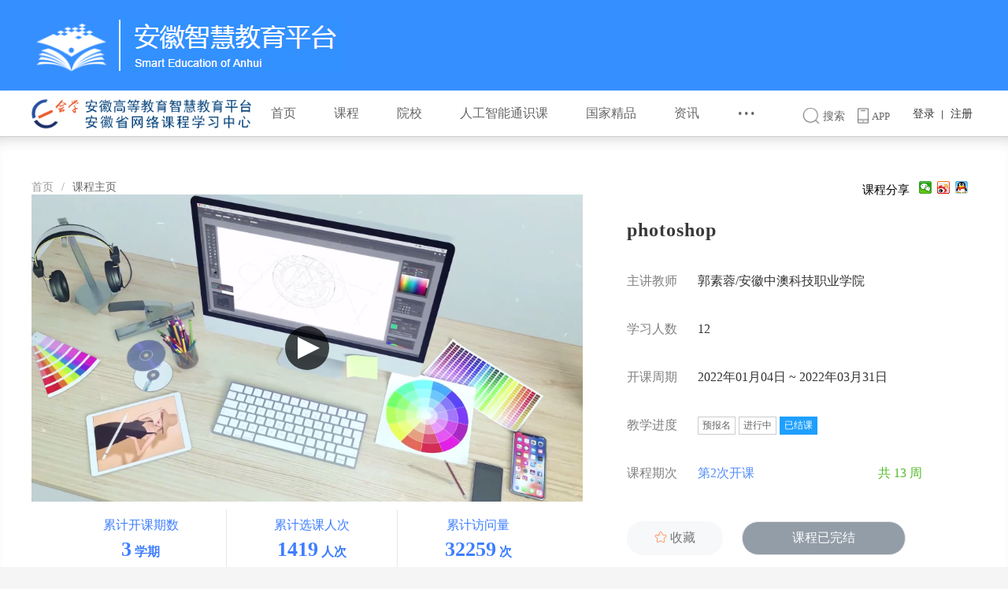

--- FILE ---
content_type: text/html; charset=utf-8
request_url: https://ehuixue.cn/index/detail/index.html?cid=36659
body_size: 16043
content:
<!DOCTYPE html PUBLIC "-//W3C//DTD XHTML 1.0 Transitional//EN" "http://www.w3.org/TR/xhtml1/DTD/xhtml1-transitional.dtd">
<html xmlns="http://www.w3.org/1999/xhtml">
<head>
    <meta http-equiv="Content-Type" content="text/html; charset=UTF-8">
    <meta charset="utf-8">
    <meta http-equiv="X-UA-Compatible" content="IE=edge">
    <meta name="viewport" content="width=device-width, initial-scale=0, maximum-scale=1, user-scalable=yes,shrink-to-fit=no">
    
  <style type="text/css">
    *{word-break: break-all; word-wrap:break-word;}
    #app .el-table th,
    #app .el-table tr {
     background-color:rgba(255,255,255,0);
    }
  </style>
  
  
 
  <!-- md5 -->
  <script type='text/javascript' src='/static/resources/admin/js/md5.js'></script>
  <!-- 埋点 -->
  <script type='text/javascript' src='/static/resources/admin/js/quick_tracking.js?v=2.4'></script>
  
  <!-- 登陆数据加密 -->
  <script src="/static/common/crypto.js"></script>
  
  <!--小图标-->
  <link href="/static/plugins/font-awesome/css/font-awesome.min.css" rel="stylesheet">
  <!--/小图标-->
  <link rel="stylesheet" type="text/css" href="/static/common/common.css">
  <link href="/static/resources/layui/css/layui.css" rel="stylesheet">
  <!-- 消除点击延迟 -->
  <script src="/static/resources/admin/js/jquery.js"></script>
  <script src = '/static/resources/layui/layui.js'></script>
  <script src="/static/resources/admin/js/singleimageshow.js"></script>
  <!-- js公共验证方法 -->
  <script type='text/javascript' src='/static/common/verify.conf.js'></script>
  <!-- 路径 -->
  <script type='text/javascript' src='/static/common/_url.js?t=1.5'></script>
  <script type='text/javascript' src='/static/common/htmldecode.js'></script>
  
  <script src="/static/resources/nicescroll/jquery.nicescroll.min.js"></script> 
        <link rel="shortcut icon" href="https://cdn2018.ehuixue.cn/images/depart/ehx_202208121751531681.ico"/>
       
    <title>课程-安徽省网络课程学习中心（e会学）</title>
    <link href="/static/resources/element-ui/lib/theme-chalk/index.css" rel="stylesheet">
    <script type='text/javascript' src="/static/common/tag.js"></script>
    <script type='text/javascript' src="/static/resources/player/cyberplayer.js"></script>
    <!-- <script type='text/javascript' src = '/static/common/buttonLite.js#style=-1&uuid=5046953'></script>
    <script type='text/javascript' src = '/static/common/bshareC0.js'></script> -->
    <!-- <script type="text/javascript" charset="utf-8" src="https://static.bshare.cn/b/buttonLite.js#style=-1&uuid=5046953"></script>
    <script type="text/javascript" charset="utf-8" src="https://static.bshare.cn/b/bshareC0.js"></script> -->
    <style type="text/css">
        *{
            word-break:break-word;
        }
        body {
            font-family: "Microsoft YaHei";
        }
        body {
            background-color: #f5f5f5;
        }
        .container{
            width:100%;
            margin:0px;
            padding:0px;
            /*display:flex;*/
            min-width:1200px;
            min-height:800px;
            /*border:1px solid red;*/
        }
        .ctop{
            background-color: #ffffff;
            /*height: 476px;*/
            width:100%;
            box-shadow:inset 0px 15px 20px -15px #ccc;
        }
        .cbox{
            width:1200px;
            margin:0px auto 30px;
            /*background: #fff;*/
            /*border:1px solid red;*/
        }
        .videobox{
            margin-top: 10px;
            width: 700px;
            height: 390px;
            /*border:1px solid red;*/
        }
        .cshare{
            text-align: right;
            margin: 20px 0px;
            width: 100%;
            font-size: 15px;
            line-height: 22px;
        }
        .ctitle{
            display: inline-block;
            max-width: 289px;
            line-height:40px;
            font-family: MicrosoftYaHei;
            font-size: 24px;
            font-weight: bold;
            font-stretch: normal;
            letter-spacing: 1px;
            color: #383838;
/*            overflow: hidden;
            text-overflow:ellipsis;
            white-space: nowrap;*/
        }
        .cjingpin{
            display: inline-block;
            width: 65px;
            height: 20px;
            line-height: 20px;
            border-radius: 3px;
            border: solid 2px #d0952d;
            font-family: MicrosoftYaHei;
            font-size: 12px;
            font-weight: normal;
            font-stretch: normal;
            letter-spacing: 0px;
            color: #d0952d;
            vertical-align: top;
            font-weight: bold;
            text-align: center;
        }
        .ccredit{
            display: inline-block;
            width: 65px;
            height: 20px;
            line-height: 20px;
            border-radius: 3px;
            border: solid 2px red;
            font-family: MicrosoftYaHei;
            font-size: 12px;
            font-weight: normal;
            font-stretch: normal;
            letter-spacing: 0px;
            color: red;
            vertical-align: top;
            font-weight: bold;
            text-align: center;
        }
        .cdetail{
            width:100%;
            margin-top: 15px;
        }
        .cdetail tr td:first-child{
            width: 90px;
            height: 17px;
            font-family: MicrosoftYaHei;
            font-size: 16px;
            font-weight: normal;
            font-stretch: normal;
            letter-spacing: 0px;
            color: #808080;
            padding:20px 0px ;
        }
        .cdetail tr td:last-child{
            font-family: MicrosoftYaHei;
            font-size: 16px;
            font-weight: normal;
            letter-spacing: 0px;
            color: #333333;
            text-align: left;
        }
        .cdetail .layui-nav {
            /*width: 250px;*/
             margin-left: -20px; 
            padding: 0;
            background-color: #fff;
        }

        .cdetail .layui-nav .layui-nav-item {
             margin-left: 0px; 
            line-height: 58px;
        }
        .cdetail .layui-nav .layui-nav-item a {
            color: #518cf8;
            font-size: 16px;
        }
        .shoucang{
            width: 122px;
            height: 43px;
            background-color: #f6f8fa;
            border-radius: 22px;
        }
        .butbox{
            margin-top: 30px;
        }
        .butbox button{
            height: 43px;
            border-radius: 22px;
            font-size: 16px;
            border:0px;
            font-family:"黑体";
            cursor: pointer;
        }
        .butbox button:hover{
            box-shadow:inset 0px 15px 20px -15px #ccc;
        }
        .butbox button:first-child{
            width: 122px;
            background-color: #f6f8fa;
            color:#767676;
        }
        .butbox button:last-child{
            width: 208px;
            color:#ffffff;
            font-weight: normal;
            font-stretch: normal;
            /*line-height: 22px;*/
            letter-spacing: 0px;
            margin-left: 20px;
        }

        .butbox .layui-btn-disabled, .layui-btn-disabled:active, .layui-btn-disabled:hover {
            border: 1px solid #e6e6e6;
            background-color: #929DA7;
            color: #C9C9C9;
            cursor: not-allowed;
            opacity: 1;
        }
       .butbox .bt-isabled{
            background-color: #518cf8;
       }

       .butbox button i{
            color:#fd9356;
        }

       .cleft{
            width:834px;
            /*float:left;*/
            display: inline-block;
            padding:0px  26px;
            background-color: #fff;
       }
       .cright{
            vertical-align: top;
            width:278px;
            /*float:right;*/
            display: inline-block;
            margin-left: 20px;
       }
       .cleft .layui-tab-brief>.layui-tab-title .layui-this {
            color: #3d7eff;
       }

      .cleft .layui-tab-brief>.layui-tab-title .layui-this:after {
            border: none;
            border-radius: 0;
            border-bottom: 2px solid #3d7eff;
        }
       .cgreen{
            width: 19px;
            height: 19px;
            background-color: #37c061;
       }

        .cleft .layui-tab-content {
            padding: 24px 20px;
        }
        .qtitle{
            /*width: 151px;*/
            line-height: 25px;
            font-family: MicrosoftYaHei;
            font-size: 14px;
            font-weight: bold;
            font-stretch: normal;
            letter-spacing: 0px;
            color: #3f3f3f;
        }
        .qansweer{
            /* width: 826px; */
            /*height: 195px;*/
            font-family: MicrosoftYaHei;
            font-size: 14px;
            font-weight: normal;
            font-stretch: normal;
            line-height: 30px;
            letter-spacing: 0px;
            color: #696969;
            margin-top: 20px;
            margin-bottom: 60px;
            /*display: inline-block;*/
        }
		.qansweer img{
			max-width: 100%;
		}
        .cscore{
            /*width: 72px;*/
            height: 37px;
            font-family: FZLTCHJW--GB1-0;
            font-size: 44px;
            font-weight: bold;
            font-stretch: normal;
            letter-spacing: 0px;
            color: #ff7800;
        }

        .cscorecon{
            /*width: 61px;*/
            height: 13px;
            font-family: MicrosoftYaHei;
            font-size: 12px;
            font-weight: normal;
            font-stretch: normal;
            line-height: 22px;
            letter-spacing: 0px;
            color: #999999;
            margin-top: 0px;
        }
        .cscoreselect {
            width: 160px;
            height: 30px;
            border: solid 1px #d7d9e0;
            text-align: center;
        }
        .cscoreselect span {
            width: 57px;
            height: 24px;
            line-height: 24px;
            font-family: MicrosoftYaHei;
            font-size: 14px;
            font-weight: normal;
            font-stretch: normal;
            letter-spacing: 0px;
            color: #999999;
            display: inline-block;
            padding:0px 10px;
            margin-top: 3px;
            cursor: pointer;
        }
        .cscoreselect span:hover {
            /*background-color: #eee;*/
            color: #1b1b1e !important;
        }
        .cscoreselect span:first-child {
            border-right:  1px solid #999999;
        }
        .cchecked{
            /*background-color: #eee;*/
            color: #1b1b1e !important;
        }
        #ctotal .layui-rate li i.layui-icon {
            font-size: 25px;
        }
        #batchtotal .layui-rate li i.layui-icon {
            font-size: 25px;
        }
        .upic{
            height:46px;
            width:46px;
            border-radius: 50%;
        }
        .cratedetail{
            margin-top: 25px;
            width:100%;
        }
        .cratedetail td{
            padding:20px 0px;
        }

        .uname{
            width: 80px;
            /*line-height: 43px;*/
            overflow: hidden;
            text-overflow:ellipsis;
            white-space: nowrap;
            display: inline-block;
            vertical-align: middle;
            color:#808080;
        }
        .cscoretxt{
            font-size: 15px;
            color:#808080;
            margin-top: 20px;
            max-width: 600px;
        }
        .zan{
             display: inline-block;
             min-width:20px;
             padding-left:20px;
             height:20px;
             background-image: url('/static/common/course/img/zan.png');
             background-repeat: no-repeat;
             color:#808080;
             cursor:pointer;
        }
        
        /*课程详情*/
        .cdes1{
            /*width: 831px;*/
            line-height: 25px;
            background-color: #f5f5f5;
            border-radius: 3px;
            padding:20px;
            font-family: MicrosoftYaHei;
            font-size: 14px;
            font-weight: normal;
            font-stretch: normal;
            letter-spacing: 0px;
            color: #5c5959;
        }
        .cdes1 *{
            max-width: 100%!important;
        }
        /*课程详情*/
        .cdes2{
            margin-top: 35px;
        }
        .cdes2 *{
            max-width: 100%!important;
        }
        .fenge{
             display: inline-block;
             height:20px;
             padding-left:24px;
             margin: 35px 0px; 
             background-repeat: no-repeat;
             font-size: 16px;
        }
        .cdesc{
            background-image: url('/static/common/course/img/desc.png');
        }
        .cdesccont {
            /*width: 779px;*/
            /*height: 334px;*/
            font-family: MicrosoftYaHei;
            font-size: 14px;
            font-weight: normal;
            font-stretch: normal;
            letter-spacing: 0px;
            color: #444343;
            line-height: 25px;
            padding-left: 20px;
        }
        .cstruct{
            background-image: url('/static/common/course/img/struct.png');
        }
        .cpurpos{
            background-image: url('/static/common/course/img/purpos.png');
        }
        .cready{
            background-image: url('/static/common/course/img/ready.png');
        }
        .cmaterial{
            background-image: url('/static/common/course/img/material.png');
        }
        
        /*右侧*/
        .orglogo{
            /*width: 278px;*/
            height: 128px;
            line-height: 128px;
            background-color: #ffffff;
            border-radius: 6px;
            text-align: center;
            /*vertical-align: middle;*/
        }
        .orglogo img{
            max-width: 212px;
            max-height: 90px;
        }
        .cteacher{
            margin-top: 20px;
            /*width: 278px;*/
            background-color: #ffffff;
            border-radius: 6px;
            padding:20px;
        }
        .cteacher>div{
            /*width: 66px;*/
            height: 35px;
            line-height: 35px;
            font-family: MicrosoftYaHei;
            font-size: 16px;
            font-weight: normal;
            font-stretch: normal;
            letter-spacing: 0px;
            color: #1b1b1e;
            border-bottom: 1px solid #efefef;
            margin-bottom: 15px;
        }
        .cteachertab{
            width:100%;
        }
        .cteachertab td{
            padding:15px 0px;
        }
       .uname2{
            max-width: 180px;
            height: 20px;
            font-family: MicrosoftYaHei;
            font-size: 16px;
            font-weight: normal;
            font-stretch: normal;
            letter-spacing: 0px;
            color: #393737;
            overflow: hidden;
            text-overflow:ellipsis;
            white-space: nowrap;

       }
      .cscorecon2{
            max-width: 180px;
            /*margin-top: 5px;*/
            height: 20px;
            font-family: MicrosoftYaHei;
            font-size: 12px;
            font-weight: normal;
            font-stretch: normal;
            line-height: 22px;
            letter-spacing: 0px;
            color: #999999;
            overflow: hidden;
            text-overflow:ellipsis;
            white-space: nowrap;      
        }
        .cdirect{
            padding-left:0px;
            /*padding-bottom: 5px;*/
        }
        .cdirect li{
            margin: 12px 0px;
            font-family: MicrosoftYaHei;
            /*font-size: 14px;*/
            letter-spacing: 0px;
            color: #5d5d5d;
        }

        .deep0{
            font-size: 16px;
            font-weight: bold;
            color: #333333;
        }
        .deep1{
            font-size: 16px;
            color: #5d5d5d;
            font-weight: normal;
        }
        .deep2{
            font-size: 13px;
            color: #5d5d5d;
            font-weight: normal;
        }    
        .jw-skin-bce .jw-display-icon-container {
            border-radius: 50%;
            border: 1px solid rgba(255,255,255,0); 
        }
        .jw-background-color {
            background-color: rgba(0,0,0,0.7); 
        }
        .jw-skin-bce .jw-background-color {
            background-color: rgba(0,0,0,0.7); 
        }
        
        .ratestar{
            display: inline-block;
        }
        .hadcollect{
            background-color: #518cf8!important;
            color:#fff!important;
        }
        .cdesccont img{
            max-width: 100%;
        }

        /* #share a{
            display: inline-block;
            width: 22px;
            height:22px;
            padding:0px;
            margin:3px;
            background-color: blue;
            border-radius: 50%;
        } */
        /* #share a.bds_sqq{
            background: url('/static/resources/admin/loginqq.png');
            background-repeat: no-repeat;
            background-size:  100% 100%;
        }*/
        /* #share a.bds_weixin{
            background: url('/static/resources/admin/loginwx.png');
            background-position:;
            background-size:  auto 100%;
        } */
        /*一些浏览器控制条不到边*/
        .jw-skin-bce .jw-controlbar {  
            border: none;
            height: 2.5em;
            width: 100%;
        }
        #playercontainer span[class~=jw-reset]{
            display: inline-block;
            min-width:50px;
        }
        /*教材教辅*/
        .educational{
            width: 98%;
            margin:auto;
        }
        .educational .edutitle{
            font-size: 18px;
            color:#202121;
            margin-bottom:35px;
        }
        .educational .educenter{
            width: 100%;
            height: 12px;
            background-color:#f9f9f9;
        }
        .educational .edumaterial{
            width: 100%;
            min-height:100px;
        }
        .educational .edumaterial>li{
            width: 176px;
            height:280px;
            display:inline-block;
            margin-right:20px;
            margin-bottom: 30px;
            overflow: hidden;
            text-align:center;
            font-size:12px;
            box-shadow:2px 2px 5px 5px #f9f9f9,2px -2px 5px 5px #f9f9f9,-2px 2px 5px 5px #f9f9f9,-2px -2px 5px 5px #f9f9f9;
            -webkit-box-shadow:2px 2px 5px 5px #f9f9f9,2px -2px 5px 5px #f9f9f9,-2px 2px 5px 5px #f9f9f9,-2px -2px 5px 5px #f9f9f9;
            -moz-box-shadow:2px 2px 5px 5px #f9f9f9,2px -2px 5px 5px #f9f9f9,-2px 2px 5px 5px #f9f9f9,-2px -2px 5px 5px #f9f9f9;
            -o-box-shadow:2px 2px 5px 5px #f9f9f9,2px -2px 5px 5px #f9f9f9,-2px 2px 5px 5px #f9f9f9,-2px -2px 5px 5px #f9f9f9;
        }
        .educational .edumaterial>li:nth-child(4n){
            margin-right:0;
        }
        .educational .edumaterial li .eduimg{
            width: 92px;
            height: 134px;
            margin: auto;
            margin-top: 20px;
        }
        .educational .edumaterial li .eduimg img{
            width: 92px;
            height: 134px;
        }
        .educational .edumaterial li .bookname{
            width:94%;
            margin:auto;
            font-size:14px;
            color:#1e1e1e;
            margin-top: 17px;
            line-height:18px;
            white-space: nowrap;/*不允许换行*/
            overflow: hidden;/*超出隐藏*/
            text-overflow: ellipsis;/*文本超出三点代替*/
            cursor: pointer;
        }
        .educational .edumaterial li .bookversions{
            width:94%;
            margin:auto;
            color:#828282;
            margin-top: 8px;
            white-space: nowrap;/*不允许换行*/
            overflow: hidden;/*超出隐藏*/
            text-overflow: ellipsis;/*文本超出三点代替*/
        }
        .educational .edumaterial li .bookauthor{
            width:94%;
            margin:auto;
            color:#488bfe;
            margin-top: 8px;
            white-space: nowrap;/*不允许换行*/
            overflow: hidden;/*超出隐藏*/
            text-overflow: ellipsis;/*文本超出三点代替*/
        }
        .educational .edumaterial li .bookpress{
            width:94%;
            margin:auto;
            margin-top: 6px;
            color:#666666;
            white-space: nowrap;/*不允许换行*/
            overflow: hidden;/*超出隐藏*/
            text-overflow: ellipsis;/*文本超出三点代替*/
        }
        .color1 {
            color: #55b929;
        }    
        .status-icon{
            display: inline-block;
            padding:2px 5px;
            font-size: 12px;
            border: 1px solid #ccc;
            color:#666;
        }
        .status-icon.active{
            background: #1E9FFF;
            border: 1px solid #1E9FFF;
            color:#fff;
        }
        /* #share a{
            height: 16px;
        } */
		#zfId{
			display: none;
		}
        .cmiddle{
            float: left;
            padding:10px 60px;
            border-left: 1px solid #e3e9ee;
        }
        .cmiddle li{
            text-align: center;
            color: #3d7eff;
            font-size: 16px;
            padding-bottom: 5px;
        }
        /* .cmiddle li:first-child{
            font-size: 26px;
            font-weight: bold;
        } */
        .cmiddle li:nth-child(2){
            font-size: 26px;
            font-weight: bold;
        }
        .catalogue{
            max-height: 300px;
            overflow-y: auto;
        }
        .educatalogue{
            font-size: 18px;
            color:#202121;
            margin-bottom:35px;
            height: 40px;
            line-height: 40px;
            background-color: #cfeaf5;
        }
        .triangle-left {
            width: 60px;
            height: 40px;
            float: left;
            background-color: #70aec1;
        }
        .mind-button,.chart-button{
            width: 97px;
            height: 37px;
            background: #FFFFFF;
            border-radius: 9px;
            border: 1px solid #E1E2E4;
            text-align: center;
            line-height: 37px;
            color: #333333;
            cursor: pointer;
            display: inline-block;
            margin-bottom: 10px;
        }
        .know-button-active,.mind-button:hover,.chart-button:hover{
            background: #409EFF;
            border: 1px solid #409EFF;
            color: #FFFFFF;
        }
        .chart-content{
            display: none;
        }
</style>
</head>
<body>
    <style>
    #nav{
        height: 58px;
        min-width: 1200px;
        border-bottom:solid 1px #ccc;
        box-shadow:1px 2px 3px #ccc;
        background-color: #fff;
        font-family: "Microsoft YaHei"!important;
    }
    #nav .layui-container{
        margin:0;
        padding:0;
    }
    #nav .layui-nav{
        width: 1200px;
        margin:auto;
        padding:0;
        background-color: #fff;
    }
    #nav .layui-nav .layui-nav-item{
        margin: 0px 18px;
        line-height: 58px;
    }
    #nav .layui-nav .layui-nav-item:first-child{
        margin-left: 0;
    }
    #nav .layui-nav .layui-nav-item a{
        color: #666666;
        font-size: 16px;
        /*padding:0 6px;*/
        /*margin:0 20px;*/
    }
    #nav .layui-nav .layui-nav-item>a{
        padding:0 6px;
    }
    #nav .layui-nav .layui-nav-item:not(.layui-this) a:hover {
        color: #666666;
    }
    #nav .layui-nav .layui-this:after, #nav .layui-nav-bar, #nav .layui-nav-tree .layui-nav-itemed:after {
        background-color:#4470F5;
    }
    #nav .layui-nav .loginstyle{
        position: absolute;
        right: 5px;
        top:20px;
        font-size:16px;
    }
    #nav .layui-nav .loginstyle a span:hover{
        color:#3385ff;
    }
    #nav .layui-this{
        background: #4470F5;
    }
    #nav .layui-nav .layui-this a{
        color:#fff;
    }
    #nav .layui-nav .layui-nav-more{
        display: none;
    }
    #nav .select-this{
        color:#456FF7;
    }
    .appcode{
        position: absolute;
        z-index:99999999;
        top:38px;
        left:40px;
        width:120px;
        display: none;

    }
    .codebox{
        cursor: pointer;
    }
    .codebox:hover .appcode{
        display:block;
    }

</style>
<div style="background-color: #368fff;color: #fff; min-width: 1240px;">
	<div style="align-items: center;width: 1200px; margin: 0 auto;padding: 24px 0;">
		<a href="https://www.smartedu.cn/" target="_blank"><img src="/static/resources/cnedulogo.png"></a>
		<a href="http://www.ah.smartedu.cn/" target="_blank"><img src="/static/resources/anhuiedulogo.png"></a>
	</div>
</div>
<div id="nav">
    <div class="">
        <ul class="layui-nav cchh" lay-filter="" style="position:relative;">
            <li style="float: left;line-height: 58px;">
                <a href="/index/index/index.html">
					<img src="https://bj.bcebos.com/ehuixue-arch2018/images/depart/ehx_202210261546597171.png" onerror="this.src='/static/resources/admin/ymlogo.png'"  style="width: 280px;">
				</a>
            </li>
                            <li class="layui-nav-item 
                    "
                >
                                    <a class="quick" webmenu_link="/" href="/">首页</a>
                                </li>
                                            <li class="layui-nav-item 
                    "
                >
                                    <a class="quick" webmenu_link="clist/index" href="/index/clist/index.html">课程</a>
                                </li>
                                            <li class="layui-nav-item 
                    "
                >
                                    <a class="quick" webmenu_link="school/index" href="/index/school/index.html">院校</a>
                                </li>
                                            <li class="layui-nav-item 
                    "
                >
                                    <a class="quick" webmenu_link="aicourse/index" href="/index/aicourse/index.html">人工智能通识课</a>
                                </li>
                                            <li class="layui-nav-item 
                    "
                >
                                    <a class="quick" webmenu_link="expindex/cquality" href="/index/expindex/cquality.html">国家精品</a>
                                </li>
                                            <li class="layui-nav-item 
                    "
                >
                                    <a class="quick" webmenu_link="news/index" href="/index/news/index.html">资讯</a>
                                </li>
                                                                
                <li class="layui-nav-item" style="height:58px;" >
                    <a><span style="font-size: 30px;">···</span></a>
                    <dl class="layui-nav-child">
                       
                      <dd class="">
                                                    <a class="quick" href="/index/mentor/index.html" webmenu_link="mentor/index">教师</a>
                                              </dd>
                       
                      <dd class="">
                                                    <a class="quick" href="/index/aboutus/index.html" webmenu_link="aboutus/index">关于我们</a>
                                              </dd>
                       
                      <dd class="">
                                                    <a class="quick" href="/index/topic/index.html" webmenu_link="topic/index">专题</a>
                                              </dd>
                                          </dl>
                </li>
            
            <li style="position: absolute;right:110px;top:22px;color:#666666;font-size: 14px;vertical-align: middle;">
               <!--  <input style="width: 220px;height:28px;border:solid #ccc 1px;border-radius: 15px;text-indent: 1em;font-size: 13px;" placeholder="搜索您需要的" id="searchtxt" value=""> --><!-- <i class="layui-icon layui-icon-search" style="font-size: 20px; color:#5FB878;position: absolute;top:5px;right: 8px;cursor:pointer;"  onclick="search()"></i> -->
                <span  onclick="search()" style="cursor: pointer;">
                   <img src="/static/appendix/img/search.png" style="height:20px;width:22px;vertical-align: bottom;" >&nbsp;搜索&nbsp;&nbsp;&nbsp;
                </span>

                <span class="codebox">
                                    <img src="/static/appendix/img/phone.png" style="height:20px;width:14px;vertical-align: bottom;">&nbsp;<span style="font-size: 13px">APP</span>
                    <img src="https://cdn2018.ehuixue.cn/images/temp/ehx_202501091757406679.png" class="appcode">
                                </span>

            </li>
                        <li class="loginstyle">
                <a>
                    <span onclick="login()">登录</span>
										<span style="font-size: 12px;line-height: 18px;vertical-align: middle;">丨</span>
					<span onclick="register()">注册</span>
                                    </a> 
            </li>
                    </ul>
    </div>
</div>
<script>
layui.use(['element','layer'], function(){
  var element = layui.element
      ,layer = layui.layer;
  
});

function login(){
    layer.open({
        type: 2,
        title: false,
        shadeClose: false,
        shade: 0.3,
        closeBtn:1,
        offset: 'auto',
        area: ['480px', '480px'],
        zIndex:2147483647,
        content: "/index/login/login.html",
        
    });
}
function register(){
    layer.open({
        type: 2,
        title: false,
        shadeClose: false,
        shade: 0.3,
        closeBtn:1,
        offset: 'auto',
        area: ['480px', '480px'],
        zIndex:2147483647,
        content: "/index/login/register.html",
  
    });
}

// 键盘操作事件
$("body").keydown(function() {
    if (event.keyCode == "13") {
        var txt=$("#searchtxt").val();
        if(txt){
            search();
        }
    }
});
$(".cchh .quick").click(function(e){
	var category_id = this.getAttribute('webmenu_link');
	if(category_id.length<3){category_id = 'index/index'}
	sendTrackEvent({
		eventName: 'category_click',
		params: {category_name: this.text, category_id: category_id}
	  });
})





</script>
    <input type="hidden" value="36659" id="cid">
    <input type="hidden" value="35437" id="cbatchid">
    <input type="hidden" value="1" id="course_type">
    <!-- page content -->
    <div  class="container" >
        <div class="ctop">
            <div class="cbox" style="padding:30px 0px 20px">
                <table style="width:100%">
                    <tr>
                        <td width="700" valign="top" style="padding-top: 25px;">
                            <span class="layui-breadcrumb">
                              <a href="/index/clist/index.html">首页</a>
                              <a><cite>课程主页</cite></a>
                            </span>
                            <div class="videobox" id="playercontainer">
                                <img src="https://cdn2018.ehuixue.cn/images/temp/ehx_202205171446337377.jpg" onerror="this.src='/static/resources/admin/course.jpg'" style="width:100%;height:100%;">
                            </div>
                            <div style="background-color: #fff;display: flex;justify-content: center;overflow: auto;margin-top: 10px;">
                                <ul class="cmiddle" style="border: none;">
                                    <li>累计开课期数</li>
                                    <li>3<span style="font-size: 16px;">&nbsp;学期</span></li>
                                </ul>
                                <ul class="cmiddle">
                                    <li>累计选课人次</li>
                                    <li>1419<span style="font-size: 16px;">&nbsp;人次</span></li>
                                </ul>
                                <ul class="cmiddle">
                                    <li>累计访问量</li>
                                    <li>32259<span style="font-size: 16px;">&nbsp;次</span></li>
                                </ul>
                            </div>
							<!-- <div id="forrrom" style="margin-top: 10px;"></div> -->
                        </td>
                        <td  width="500" style="vertical-align: top;padding-left:56px;text-align:left;">
                            <div class="cshare" id="share">
                                课程分享&nbsp;&nbsp;
                                <!-- 百度分享 -->
                                <div class="bdsharebuttonbox" style="display: inline-flex;">
                                    <a href="#" class="bds_weixin" data-cmd="weixin" title="分享到微信"></a>
                                    <a class="bds_tsina"  title="分享到微博" onclick="weiboshare()"></a>
                                    <a href="#" class="bds_sqq" data-cmd="sqq" title="分享到QQ好友"></a>
                                </div>
                                <!-- bshare分享 -->
                                <!-- <div class="bshare-custom" style="display:inline-block;font-size:20px;"><div class="bsPromo bsPromo2"></div><a title="分享到QQ好友" class="bshare-qqim" href="javascript:void(0);" onclick="dealShare(this,'qqim')"></a><a title="分享到微信" class="bshare-weixin" href="javascript:void(0);" onclick="dealShare(this,'weixin')"></a><a title="分享到微博" class="bshare-sinaminiblog" href="javascript:void(0);" onclick="dealShare(this,'sinaminiblog')"></a></div> -->
                            </div>
                            <div class="ctitle">
                                photoshop                            </div>
                            
                                                        <div>
                                <table class="cdetail">
                                    <tr>
                                        <td class="">主讲教师</td>
                                        <td colspan="2">
                                            郭素蓉/安徽中澳科技职业学院                                        </td>
                                    </tr>
                                    <tr>
                                        <td>
                                                                                            学习人数
                                                                                    </td>
                                        <td colspan="2">12</td>
                                    </tr>
                                    <tr>
                                        <td>开课周期</td>
                                        <td colspan="2"> 
                                                                                              2022年01月04日                                                                                              ~
                                                                                                 2022年03月31日                                                                                                                                   </td>
                                    </tr>
                                    <tr>
                                        <td>教学进度</td>
                                        <td colspan="2">
                                                                                            <div class="status-icon ">
                                                    预报名
                                                </div>
                                                                                            <div class="status-icon">
                                                    进行中
                                                </div>
                                                                                            <div class="status-icon active">
                                                    已结课
                                                </div>
                                                                                    </td>
                                    </tr>
                                    <tr>
                                        <td>课程期次</td>
                                        <td align="left">
                                            <ul class="layui-nav" lay-filter="">
                                              <li class="layui-nav-item">
                                                <a href="javascript:;">
                                                    第2次开课 &nbsp;&nbsp;
                                                </a>
                                                <dl class="layui-nav-child"> <!-- 二级菜单 -->
                                                                                                        <dd>
                                                                                                                    <a href="/index/detail/index.html?cid=35437">第1次开课</a>
                                                                                                              </dd>
                                                                                                        <dd>
                                                                                                                    <a>第2次开课</a>
                                                                                                              </dd>
                                                                                                        <dd>
                                                                                                                    <a href="/index/detail/index.html?cid=37954">第3次开课</a>
                                                                                                              </dd>
                                                                                                  </dl>
                                              </li>
                                            </ul>
                                        </td>
                                        <td>
                                                                                            <span class="color1">
                                                    共
                                                13 周
                                                </span>
                                                                                    </td>
                                    </tr>
                                </table>
                            </div>
							
                            <div class="butbox">
                                                                    <button type="button"  onclick="collectcourse(this)" attr1="1"><i class="layui-icon">&#xe600;</i> 收藏</button>
                                                                    <button type="button" disabled="true" class="layui-btn-disabled">
                                        课程已完结                                    </button>
                                                            </div>
                        </td>
                    </tr>
                </table>
            </div>
        </div>
        <div>
            <div class="cbox" >
                <div class="cleft" style="">
                    <div class="layui-tab layui-tab-brief" lay-filter="TabBrief">
                      <ul class="layui-tab-title">
                        <li class="layui-this">课程详情</li>
                        <li>教辅教材</li>
                                                <li>课程评价</li>
                                                <li>常见问题</li>
                                                
                      </ul>
                      <div class="layui-tab-content" >
                        <div class="layui-tab-item layui-show" >
                            <div class="cdes1">
                                <p><span style=";font-family:宋体;font-size:14px"><span style="font-family:宋体">本课程主要介绍了利用计算机</span></span><span style=";font-family:宋体;font-size:14px"><span style="font-family:宋体">软件</span><span style="font-family:宋体">——photoshop</span></span><span style=";font-family:宋体;font-size:14px"><span style="font-family:宋体">进行平面设计的方法。包括艺术绘画、排版设计、图像加工处理等方面的内容。使学生学会利用计算机</span></span><span style=";font-family:宋体;font-size:14px"><span style="font-family:宋体">软件</span></span><span style=";font-family:宋体;font-size:14px"><span style="font-family:宋体">进行艺术作品创作的职业技巧。</span></span></p><p><br/></p>                            </div>

                            <div class="cdes2">
                                <span class="cdesc fenge">课程概述</span>
                                <div class="cdesccont">
                                    <p><span style=";font-family:宋体;font-size:14px"><span style="font-family:宋体">本课程是艺术设计专业中技能、训练为一体的专业基础课。实践性很强，学习时应以技能训练为主线，并坚持用理论指导技能训练，通过技能训练加深对理论知识的理解、消化、巩固和提高。</span><span style="font-family:Calibri">&nbsp;</span><span style="font-family:宋体">通过知识的学习和技能的训练，学生走上社会能够从事平面设计相关工作，包括新闻媒体、广告设计、建筑装潢、网站建设、图片后期、印刷等众多行业，也是学生今后在专业方向发展和提升的基础。</span></span></p><p><br/></p>                                </div>
                            </div>
                            <div class="cdes2">
                                <span class="cstruct fenge">课程大纲</span>
                                <div class="cdesccont">
                                    <ul class="cdirect" style="margin-top: 0px">
                                <li class="deep0">实训部分<ul class="cdirect"><li class="deep1">实训案例1：光芒四射</li><li class="deep1">实训案例2：风化羽毛</li></ul></li><li class="deep0">第一章<ul class="cdirect"><li class="deep1">1.1 Photoshop介绍及应用领域</li><li class="deep1">1.2 Photoshop的基本概念</li></ul></li><li class="deep0">第二章<ul class="cdirect"><li class="deep1">2.1 通过工具箱创建选区</li><li class="deep1">2.2 选择菜单创建选区 、蒙板创建选区、选区的操控</li><li class="deep1">2.3 选区的操控（下）</li><li class="deep1">2.4 第二章综合案例</li></ul></li><li class="deep0">第三章<ul class="cdirect"><li class="deep1">3.1 图层与蒙板（一）</li><li class="deep1">3.2图层的基本操作</li><li class="deep1">3.3 图层与蒙版 第五节和第六节</li><li class="deep1">3.4 图层与蒙版 第七节</li><li class="deep1">3.5 图层与蒙版 第八节</li></ul></li><li class="deep0">第四章<ul class="cdirect"><li class="deep1">4.1 画笔工具</li><li class="deep1">4.2 载入画笔、画笔预设管理器</li><li class="deep1">4.3 画笔预设、颜色动态、纹理动态</li><li class="deep1">4.4 混合器画笔工具</li><li class="deep1">4.5 制作笔刷</li><li class="deep1">4.6 图像的绘制 第六节 图案图章工具</li><li class="deep1">4.7 图像的绘制 历史画笔工具</li><li class="deep1">4.8 图像的绘制 橡皮擦工具</li><li class="deep1">4.9 图像的绘制 渐变工具</li><li class="deep1">4.10 图像的绘制 操作案例绘制唱片</li></ul></li><li class="deep0">第五章<ul class="cdirect"><li class="deep1">5.1 文字工具</li><li class="deep1">5.2 字体库的添加及立体字</li><li class="deep1">5.3 金属文字效果</li><li class="deep1">5.4 立体文字效果</li><li class="deep1">5.5 文字浮现在丝绸上的效果</li><li class="deep1">5.6 发光字体的制作</li><li class="deep1">5.7 文字工具 操作案例风吹文字</li><li class="deep1">5.8 文字工具 综合案例</li></ul></li><li class="deep0">第六章<ul class="cdirect"><li class="deep1">6.1.1  第六章 路径的创建与编辑 第一节 第二节（一）</li><li class="deep1">6.1.2  第六章 路径的创建与编辑 第一节 第二节（二）</li><li class="deep1">6.1.3  第六章 路径的创建与编辑 第一节 第二节（三）</li></ul></li><li class="deep0">第七章<ul class="cdirect"><li class="deep1">7.1通道的概述</li><li class="deep1">7.2分离与合并通道</li></ul></li><li class="deep0">第八章<ul class="cdirect"><li class="deep1">8.1 滤镜概述、滤镜的基本操作、智能滤镜</li><li class="deep1">8.2 滤镜库</li><li class="deep1">8.3 特殊滤镜</li><li class="deep1">8.4 滤镜组（上）</li><li class="deep1">8.5滤镜组（下）</li></ul></li>                                   </ul>

                                </div>
                            </div>
                            <div class="cdes2">
                                <span class="cpurpos fenge">授课目标</span>
                                <div class="cdesccont">
                                    <p><span style=";font-family:宋体;font-size:14px"><span style="font-family:宋体">本课程主要介绍了利用计算机</span></span><span style=";font-family:宋体;font-size:14px"><span style="font-family:宋体">软件</span><span style="font-family:宋体">——photoshop</span></span><span style=";font-family:宋体;font-size:14px"><span style="font-family:宋体">进行平面设计的方法。包括艺术绘画、排版设计、图像加工处理等方面的内容。使学生学会利用计算机</span></span><span style=";font-family:宋体;font-size:14px"><span style="font-family:宋体">软件</span></span><span style=";font-family:宋体;font-size:14px"><span style="font-family:宋体">进行艺术作品创作的职业技巧。</span></span></p><p><br/></p>                                </div>
                            </div>
                            <div class="cdes2">
                                <span class="cready fenge">预备知识</span>
                                <div class="cdesccont">
                                    <p>素描、色彩、构成基础</p>                                </div>
                            </div>
                        </div>
                        <div class="layui-tab-item educational">
                            <div>
                                <div class="edutitle">配套教材</div>
                                <ul class="edumaterial">
                                                                                                        </ul>
                            </div>
                            <div class="educenter"></div>
                            <div style="margin-top:45px;">
                                <div class="edutitle">参考教材</div>
                                <ul class="edumaterial">
                                                                                                        </ul>
                            </div>
                            <!-- 针对42226课程教辅教材添加目录和实拍模块 -->
                                                    </div>
                                                <div class="layui-tab-item">
                            <table style="width:100%;">
                                <tr>
                                    <td width="80">
                                        <span class="cscore" id="cscore">0.0</span>
                                    </td>
                                    <td> 
                                        <div id="ctotal"></div> 
                                        <p class="cscorecon">
                                            共 
                                            <span id="courseratenum">0</span>  
                                            条评价
                                        </p>
                                    </td>
                                    <td align="right">
                                        <div class="cscoreselect">
                                            <span class="cchecked">本次开课</span>
                                            <span onclick="changeShowRate(2,this)">查看全部</span>
                                        </div>
                                   </td>
                                </tr>
                                <tr style="display: none;">
                                    <td width="80">
                                        <span class="cscore" id="batchscore">5.0</span>
                                    </td>
                                    <td> 
                                        <div id="batchtotal"></div> 
                                        <p class="cscorecon">
                                            共 
                                            <span id="batchratenum">3</span>  
                                            条评价
                                        </p>
                                    </td>
                                    <td align="right">
                                        <div class="cscoreselect">
                                            <span onclick="changeShowRate(1,this)">本次开课</span>
                                            <span class="cchecked">查看全部</span>
                                        </div>
                                   </td>
                                </tr>
                            </table>
                            <div id="courserate"></div>
                        </div>
                        						<div class="layui-tab-item">
						    						</div>
                                              </div>
                    </div> 
                </div>
                <div class="cright">
                    <div class="orglogo">
                                                    <a href="/index/school/school?id=69">
                                <img src="http://file.ehuixue.cn/Files/SchoolLogo/201802061427574920.png" onerror="this.src='/static/common/course/img/org.png'">&nbsp;
                            </a>
                                              <!-- src="/static/common/course/img/org.png" -->
                    </div>
                    <div class="cteacher">
                        <div>授课教师</div>
                        <table class="cteachertab">
                                                            <tr>
                                    <td width="60"><img src="" class="upic" onerror="this.src='/static/resources/admin/picture.jpg'"></td>
                                    <td>
                                        <div class="uname2">
                                                                                            <a href="/index/mentor/detail?id=1041481">
                                                    郭素蓉                                                </a>
                                                                                    </div>
                                        <div class="cscorecon2">安徽中澳科技职业学院</div>
                                    </td>
                                </tr>
                                                    </table>
                    </div>
                </div>
            </div>
        </div>
    </div>
	<div>
	<input type="hidden" id="ptid" value="6cba8def-fbc1-680c-6827-946538d98275"><!--平台固定标识-->
	<input type="hidden" id="special" value="36659"><!--平台栏目标识-->
	<input type="hidden" id="classroom" value="访问课程《photoshop》"><!--资源名称-->
	</div>
	<!-- <script src="https://yjsl.om.moe.edu.cn/js/praise.js"></script> -->
    <style>
	.bottom-style{
        width: 100%;
        background-color: #282C2F;
        min-height:35px;
        color:#C7C7C7;
        font-size:13px;
        text-align:center;
        line-height:39px;
    }
	.bottom-style a{
        color:#dbe6e9;
    }

    @media screen and (max-width: 1200px) {
        .bottom-style{
            width: 1200px;
        }
    }
</style>
<!-- 底部版权增设样式 -->
<div style="height:70px;"></div>
    <style>
    .line-style{
        width: 100%;
        height:2px;
        background-color:#282C2F;
        margin-top:60px;
    }
    .footstyle{
        width: 100%;
        min-width:1200px;
        height: 200px;
        background-color:#39373a;
        color: #d3d3d3;
        font-size:17px;
        border-bottom: 1px solid #636363;
    }
    .footstyle .foot-center{
        width:1200px;
        margin:auto; 
    }
    .footstyle .foot-center li{
        display: inline-block;
        vertical-align: top;
        margin-top: 30px;
         min-width:230px;
    }
    .footstyle .foot-center li .logo{
        font-size:15px;
        color:#d3d3d3;
    }
    .footstyle .foot-center li .logo>img{
        width:61px;
        height:29px;
        padding-right:15px;
    }
    .footstyle .foot-center li .tex-style{
        font-size:14px;
        color:#d3d3d3;
    }
    .footstyle .foot-center li .tex-style p{
        margin-top: 5px;
    }
    .footstyle .foot-center li:first-child{
        margin-left:45px;
    }
    .footstyle .foot-center li:nth-child(2n){
        margin-left:70px;
    }
    .footstyle .foot-center li:nth-child(3n){
        margin-left:40px;
    }
    .footstyle .foot-center li:last-child{
        width:100px;
    }
    .footstyle .foot-center li .qrcode img{
        width: 75px;
        height:75px;
        margin-top:15px;
        display:block;
    }
    .bottom-style{
        width: 100%;
        background-color:#39373a;
        min-height:35px;
        color: #d3d3d3;
        font-size:13px;
        text-align:center;
        line-height:39px;
    }
    .bottom-style a{
       color: #d3d3d3;
    }
    .tex-style a{
        color: #d3d3d3;
     }
    @media screen and (max-width: 1000px) {
        .footstyle,.line-style,.bottom-style{
            width: 1200px;
        }
    }
</style>
<div class="line-style"></div>
<div class="footstyle">
    <ul class="foot-center">
        <li style="width:265px;">
            <div class="logo"><img src="https://cdn2018.ehuixue.cn/ueditor/upload/image/20251208/1765182031561183.png" onerror="this.src=&#039;/static/resources/admin/ymlogo.png&#039;"  style="width: 225px;height: 60px;" title="logo"></div>
            <div class="tex-style">
                <p style="margin-top:10px;">邮箱：ahmooc@ustc.edu.cn</p>
                <p style="margin-top:11px;">电话：0551-63607943、66197609</p>
                <p style="margin-top:11px;">客服QQ：3224114574、3265176516</p>
            </div>
        </li>
        <li>
            <div class="logo">友情链接</div>
            <div class="tex-style">
                <p><a href="https://www.smartedu.cn/" target="_blank ">国家智慧教育公共服务平台</a></p>
                <p><a href="https://higher.smartedu.cn" target="_blank ">国家高等教育智慧教育平台</a></p>
                <p><a href="http://ahadl.org.cn/" target="_blank ">安徽省高等学校数字图书馆</a></p>
                <p><a href="https://www.ustc.edu.cn/" target="_blank ">中国科学技术大学</a></p>
                <p><a href="http://jyt.ah.gov.cn" target="_blank ">安徽省教育厅</a></p>
                <p><a href="http://lib.ustc.edu.cn/" target="_blank ">中国科学技术大学图书馆</a></p>
            </div>
        </li>
        <li>
<div class="logo">关于我们</div>
<div class="tex-style">
                <p><a href="/index/aboutus/index.html?type=platformlogs">帮助中心</a>　<a href="/index/aboutus/index.html?type=3">联系我们</a>　<a href="/index/aboutus/index.html?type=2">关于我们</a></p>
                <p><a href="/index/aboutus/index.html?type=feedback">意见反馈</a>　<a href="/index/login/notice.html">服务协议和隐私政策</a></p>
</div>
        </li>
        <li>
            <div class="logo">APP下载</div>
            <div class="qrcode"><img src="/static/appendix/img/qrcode.png"></div>
        </li>
    </ul>
</div> 
<!-- 版权栏 -->
    <div class="bottom-style">2024 e会学 <a href="https://beian.miit.gov.cn/" target="_blank">皖ICP备05002528号-14</a> 皖公网安备 34010402700145号 Copyright 安徽省网络课程学习中心版权所有</div>
     
</body>

</html>
<!-- type="text/babel" -->
<script>
  layui.use(['rate',"element"], function(){
    var rate = layui.rate,
     element = layui.element;

      //监听Tab切换，以改变地址hash值
    element.on('tab(TabBrief)', function(data){
        if (2 == data.index) {
            var cscore = $("#cscore").html();
            rate.render({
              elem: '#ctotal', //绑定元素
              value:parseFloat(cscore),
              half:true,
              readonly:true,
              choose: function(value){
                if(value > 4) alert( '么么哒' )
              }
            });

            var batchscore = $("#batchscore").html();
            rate.render({
              elem: '#batchtotal', //绑定元素
              value:parseFloat(batchscore),
              half:true,
              readonly:true,
              choose: function(value){
                if(value > 4) alert( '么么哒' )
              }
            });
            
            getratelist($("#cid").val(),1);
        }
    });

    // 点击图谱列表
    $('.map').click(function(){
        var i = $(this).index();
        var dom = $('.layui-tab-content').children().eq(i);
        var kmid = dom.find('.mind-button').attr('data-id');
        var cid = $('#cid').val();
        // 防止切换过快导致报错(Error: 容器元素el的宽高不能为0)
        if(dom.find('.mind-content').has('iframe').length > 0){
            dom.find('.mind-content').children().remove('iframe')
        }
        var mind_url = _url('Knowledgegraph/knowmind?cid='+cid+'&kmid='+kmid+'&vs='+Math.random()+'&type=course');
        var mind_iframe = `<iframe name="iframe" src="`+mind_url+`" frameborder="0" style="width:100%;height:680px;"></iframe>`;
        dom.find('.mind-content').append(mind_iframe);
    })

    // 点击思维导图按钮
    $('.mind-button').click(function(){
        $(this).addClass('know-button-active');
        $(this).siblings('.chart-button').removeClass('know-button-active');
        $(this).siblings('.mind-content').show();
        $(this).siblings('.chart-content').hide();
        var kmid = $(this).attr('data-id');
        var cid = $("#cid").val();
        // 防止切换过快导致报错(Error: 容器元素el的宽高不能为0)
        if($(this).siblings('.mind-content').has('iframe').length > 0){
            $(this).siblings('.mind-content').children().remove('iframe');
        }
        var mind_url = _url('Knowledgegraph/knowmind?cid='+cid+'&kmid='+kmid+'&vs='+Math.random()+'&type=course');
        var mind_iframe = `<iframe name="iframe" src="`+mind_url+`" frameborder="0" style="width:100%;height:680px;"></iframe>`;
        $(this).siblings('.mind-content').append(mind_iframe);
    })

    // 点击图谱模式按钮
    $('.chart-button').click(function(){
        $(this).addClass('know-button-active');
        $(this).siblings('.mind-button').removeClass('know-button-active');
        $(this).siblings('.chart-content').show();
        $(this).siblings('.mind-content').hide();
        var kmid = $(this).attr('data-id');
        var cid = $("#cid").val();
        if($(this).siblings('.chart-content').has('iframe').length == 0){
            var chart_url = _url('Knowledgegraph/chart?cid='+cid+'&kmid='+kmid+'&vs='+Math.random())+'&type=course';
            var chart_iframe = `<iframe name="iframe" src="`+chart_url+`" frameborder="0" style="width:100%;height:680px;"></iframe>`;
            $(this).siblings('.chart-content').append(chart_iframe);
        }
    })
  });

   /** 课程详情
     * 方法代码：1433223
     */
    function course_click(){
  	  var course_name = "photoshop";
	  var cid =  md5uuid({pre: Prefix.Course, id: "36659"});
	  var org_name = "安徽中澳科技职业学院";
	  $('#special').val(cid);
  	  sendTrackEvent({
  	  	eventName: 'course_click',
  	  	params: {course_name: course_name, course_id: cid , college_name : org_name}
  	    })
    }
    course_click();
  
  

//加载评价列表
function getratelist(cid,type){
    layui.use(['flow'], function(){
        var flow = layui.flow;
        flow.load({
          elem: "#courserate", //流加载容器
          end:'<span>--没有更多了--</span>',
          // scrollElem: scrollbox, //滚动条所在元素，一般不用填，此处只是演示需要。
          //isAuto: false,
          //isLazyimg: true,
          done: function(page, next){ 
                  //模拟插入
                setTimeout(function(){
                    var lis = [];
                    $.ajax({
                        url:_url("detail/ratelist"),
                        type:"get",
                        dataType:"json",
                        data:{
                            id:cid,
                            type:type,
                            p:page,
                            limit:10
                        },
                        // async:false,
                        success:function(res){
                            layui.each(res.data.rows, function(index, item){
                                var str = '<table class="cratedetail" >';
                                str+='<tr>';
                                str+=    '<td style="width:80px;vertical-align:top;">';
                                str+=        '<img src="'+item.user_thumbhead+'" class="upic" onerror="this.src=\'/static/resources/admin/picture.jpg\'" style="margin-top:10px;">';
                                str+=    '</td>';
                                str+=    '<td style="vertical-align:top">';
                                str+=        '<div>';
                                str+=            '<span class="uname">'+(item.user_name||'匿名用户')+'</span>';
                                str+=            '<div class="ratestar" >'+ addstart(item.level) +'</div>';
                                str+=        '</div>';
                                str+=        '<p class="cscorecon">发表于：'+item.create_time+'</p>';
                                str+=        '<p class="cscoretxt">'+item.cont+'</p>';
                                str+=    '</td>';
                                str+=    '<td style="width:80px;vertical-align:top;padding-top:65px;" >';
                                str+=        '<span class="zan" attr1="1" onclick="praise('+item.id+',this)">'+item.praise+'</span>';
                                str+=    '</td>';
                                str+='</tr></table>';
                                lis.push(str);
                            })
                            next(lis.join(''), page < res.data.pages); //假设总页数为 6
                        }
                    })

                }, 200); 
            }  
        })
    })
}


/**
 * 初始化加星星
 * @param  {[type]} level [description]
 * @return {[type]}       [description]
 */
function addstart(level){
    var str = '<ul class="layui-rate" readonly="">';
    for (var i = 0; i < parseInt(level); i++) {
        str+='<li class="layui-inline"><i class="layui-icon layui-icon-rate-solid"></i></li>'
    }
    str+='</ul>';
    return str;
}

/**
 * 切换当前开课评价与全部评价
 * @param  {[type]} type [description]
 * @param  {[type]} obj  [description]
 * @return {[type]}      [description]
 */
function changeShowRate(type,obj){
    var id;
    $('#courserate').html('');
    $(obj).parents('tr').hide();
    $(obj).parents('tr').siblings().show();
    if (1==type) { //课程
        id = $("#cid").val();
    }else{
        id = $("#cbatchid").val();
    }
    getratelist(id,type);//重新加载评分
}

/**
 * 点赞
 * @param  {[type]} id  [description]
 * @param  {[type]} obj [description]
 * @return {[type]}     [description]
 */
// function praise(id,obj){
//     var praisenum  = parseInt($(obj).html());
//     $(obj).html(praisenum+1).removeAttr('onclick');

// }

// 点赞/取消点赞
function praise(id,obj){
    var cid=$("#cid").val();
    var status = $(obj).attr("attr1");
    var num=$(obj).text();
    $.post(_url('study/ratepraise'), {id:id,status:status}, function (json) {
        if(json.status == 100){
            layer.msg(json.msg, {icon: 1,time: 2000 });
            var praisenum  = parseInt($(obj).html());
            if(status == 1){
                $(obj).html(praisenum+1).attr("attr1",2);
            }else{
                $(obj).html(praisenum-1).attr("attr1",1);
            }
        }else{
            layer.msg(json.msg, {icon: 2,time: 2000 });
        }
    },'json');
}




/**
 * 加入课程（按钮操作事件）
 * @param  {[type]} obj [description]
 * @return {[type]}     [description]
 */
function joincourse(obj,code){
    $(obj).prop('disabled','disabled');
    var cid=$("#cid").val();
    var studydemo = _url('study/index?cid='+cid);
    if('continue' == code){ //允许进入学习页面
        window.top.location.href = studydemo;
    }else if('inclass' == code){
        window.top.location.href = _url('study/inclass?cid='+cid);
    }else if('quit' == code){
        $.post("/index/study/joincourse.html",{cid:cid,code:code}, function(mcb) {
            console.info(mcb);
            var index = parent.layer.getFrameIndex(window.name);
            if(mcb['status']==100 ){
                 window.location.reload();
            }else{
                layer.msg(mcb['msg']);
            }
        }, "json");
    }else{
        var course_type = $("#course_type").val();
        if(course_type == 2){
            layer.msg('请通过班级邀请码加入课程');
            $(obj).removeAttr('disabled');
            return;
        }
        layer.open({
            type: 2,
            title: false, //不显示标题栏
            area: ['60%', '80%'],
            shade: 0.8,
            id: 'study',
            shadeClose: false,
            shade: 0, //不显示遮罩
            btnAlign: 'c',
            content: "/index/detail/requireading.html?cid="+cid+"&code="+code,
        });
        $(obj).removeAttr('disabled');
    }   
}
/**
 * 课程收藏
 * @return {[type]} [description]
 */
function collectcourse(obj){
    var cid=$("#cid").val();
    $.post("/index/study/collectcourse.html",{cid:cid}, function(mcb) {
        if(mcb['status']==2020){
            layer.open({
                type: 2,
                title: '',
                shadeClose: false,
                shade: 0.3,
                closeBtn:1,
                offset: 'auto',
                area: ['480px', '470px'],
                zIndex:2147483647,
                content: "/index/login/login.html",
            });
            // layer.confirm('您未登录或登录超时，请重新登录', function(){
            //     window.top.location.href ="/index/login/login.html?backurl="+window.top.location.href;
            // });
        }else{
            if(mcb['status']==100){
                var attr1 = parseInt($(obj).attr('attr1'));
                var str = attr1==0?"已取消收藏":"已收藏";
                var html =attr1==0?'<i class="layui-icon">&#xe600;</i> 收藏':'<i class="layui-icon" style="">&#xe658;</i> 已收藏';
                layer.msg(str, {time: 1000 }, function(){
                    if(attr1 == 1){
                        $(obj).addClass("hadcollect").html(html).attr("attr1",0);
                    }else{
                        $(obj).removeClass("hadcollect").html(html).attr("attr1",1);
                    }
                    
                    // window.location.reload();  
                });
            }else{
                layer.msg(mcb['msg'], {icon: 5});
            }
        }
    }, "json");
}

// 图片放大
function bigpic(str){
    layer.open({
          type: 1,
          zIndex: 99999999999999,
          title: false,
          closeBtn: 0,
          offset: 'auto',
          area: ['368px','536px'],
          skin: 'layui-layer-nobg', //没有背景色
          shadeClose: true,
          content: '<img src="'+str+'" height="100%" width="100%">'
    });
}
</script>

<script type="text/javascript">
	// console.log($('#ptid').val(), $('#special').val(), $('#classroom').val())
	
  //看视频
  var obj = {};
  obj.url = [];
  obj.captionurl = '';
      obj.captionurl = '';
    obj.videoplaycode = 'xxxx';
  obj.image = 'https://cdn2018.ehuixue.cn/images/temp/ehx_202205171446337377.jpg'||"/static/resources/admin/course.jpg";
  
   obj.url[0] = {'label':'流畅','file':'https://cdn2018.ehuixue.cn/tcvideo/mp4/20220701/202207011347277006_1.mp4'}; obj.url[1] = {'label':'标清','file':'https://cdn2018.ehuixue.cn/tcvideo/mp4/20220701/202207011347277006_2.mp4'}; obj.url[2] = {'label':'高清','file':'https://cdn2018.ehuixue.cn/tcvideo/mp4/20220701/202207011347277006_3.mp4'};
  if(obj.url && obj.url.length > 0){
      previewcw(obj);
  }

    function previewcw(obj){
        var player = cyberplayer("playercontainer").setup({
            width: 700,
            height: 390,
            autostart: false,
            stretching: "uniform",
            volume: 100,
            controls: true,
            controlbar: {
            barLogo: false
          },
            playlist: [
                {   
                    image:  obj.image, // 预览图
                    sources: obj.url,
                    tracks:[
                        {file: obj.captionurl, label: 'Chinese'},
                        //{file: "/assets/thumbs.vtt", kind: "thumbnails"}, // 缩略图配置文件
                        //{file: "/assets/sintel-chapters.vtt", kind: "chapters"}, // 视频打点配置文件
                    ],
                }
            ],
            ak: "1870801b3c544f8095c6bb7c77124f57" // 公有云平台注册即可获得accessKey
        })
    }
        // player.onReady(function () {
        //      player.setCues(JSON.parse(obj.dotstring1));
        //      player.setThumbnails(JSON.parse(obj.dotstring2));
        // })
        // player.onPause(function(event){   
        //   var position = (player.getPosition()).toFixed(2);
        //   if( vue.form.activeTask == "practise" && confirm("是否选取当前暂停位置弹出？")){
        //      console.info(position);
        //      vue.form.examcondi.pop_time = position;
        //      vue.form.examcondi.poptimeformat = parseInt(position/3600)+":"+parseInt(position/60)+":"+parseInt(position%60);
        //   }
        // });
    // bshare
    function dealShare(event,type){
        bShare.addEntry({
          title:'咱们一起学习吧~~',
          url:'https://ehuixue.cn/index/detail/index.html?cid=36659',
          summary:'咱们一起学习吧~~',
          // pic：图片地址
      });

        bShare.share(event,type,0);
        return false;
    }

    // 百度分享
    window._bd_share_config = {
        common : {
        bdText : '咱们一起学习吧~~', 
        bdDesc : '', 
        bdUrl  : 'https://ehuixue.cn/index/detail/index.html?cid=36659',
        },
        share : [{
        "bdSize" : 16
        }],
    }
    with(document)0[(getElementsByTagName('head')[0]||body).appendChild(createElement('script')).src='/static/baiduapi/js/share.js?cdnversion='+~(-new Date()/36e5)];

    
    function weiboshare(){
        window.open(
        "https://service.weibo.com/share/share.php?url=" +
            encodeURIComponent('https://ehuixue.cn/index/detail/index.html?cid=36659') +
            "&title=" +
            '咱们一起学习吧~~'
        );
    }

    // 教辅教材跳转超新搜索网址
    function goMater(title,name){
        var encodeTitle = encodeURIComponent('(T='+title+')');
        const processedNames = name
            .replace(/，|等|,|、/g, '|')  // 一次性替换所有分隔符
            .split('|')
            .filter(item => item.trim());  // 过滤空项
        var search = encodeTitle;
        // 拼接搜索词
        processedNames.forEach((item,k) => {
            var encodeName = encodeURIComponent('(A='+item+')')
            if(k == 0){
                search = '('+search + '+AND+' + encodeName + ')';
            }else{
                search = search + '+OR+' + encodeName;
            }
        });
        // 将‘()’转义
        var encodedStr = search.replace(/[()]/g, match => 
            match === "(" ? "%28" : "%29"
        );
        var url = 'https://www.anhui.superlib.net/s?adv='+encodedStr+'&aorp=a';
        window.open(url);
    }
</script>

--- FILE ---
content_type: text/css
request_url: https://ehuixue.cn/static/common/common.css
body_size: 237
content:
/* 公共样式 */
body{
    font-size: 16px;
    font-family: "Microsoft YaHei";
}
a{
	cursor:pointer;
	text-decoration: none;
}
li{
	list-style: none;
}
/*清除浮动*/
.float::after{
	content:'';
	clear:both;
	display:block;
}

.backdiv{
    font-size:26px;
    line-height:28px;
    color:#1E9FFF;
}
.backdiv .backi{
    font-size:20px;
    line-height:38px;
    font-weight:bold;
    cursor: pointer;
}
.backdiv .backtitle{
    font-size:17px;
    color: #424242;
}
.center{
    width: 1200px;
    margin: auto;
}
.centitle{
    font-size:14px;
    color:#5b5b5b;
    margin-top: 10px;
}



--- FILE ---
content_type: text/javascript
request_url: https://ehuixue.cn/static/resources/admin/js/quick_tracking.js?v=2.4
body_size: 1084
content:

(function(w, d, s, q) { 
	w[q] =w[q] || []; 
	var f=d.getElementsByTagName(s)[0],j=d.createElement(s); 
	j.async=true; 
	j.id='beacon-aplus'; 
	// j.src='https://d.alicdn.com/alilog/mlog/aplus/203561150.js'; 
	j.src='https://o.alicdn.com/QTSDK/quicktracking-sdk/qt_web.umd.js'; 
	f.parentNode.insertBefore(j, f);
})(window, document, 'script', 'aplus_queue');
  //集成应用的appKey
  aplus_queue.push({ action: 'aplus.setMetaInfo', arguments: ['appKey', '12w0i6xw4fo64ucax60mysis']  }) 
  
  //如果是私有云部署还需要在上面那段JS后面紧接着添加日志域名埋点
  //通常私有云日志服务端域名类似于：quickaplus-web-api.xxx.com.cn, 具体域名要找交付同学要
 // aplus_queue.push({ action: 'aplus.setMetaInfo', arguments: ['aplus-rhost-v', 'qtedu.om.moe.edu.cn']  });  
  aplus_queue.push({ action: 'aplus.setMetaInfo', arguments: ['trackDomain', 'qtedu.om.moe.edu.cn']  });
  
  // 测试
  aplus_queue.push({ action: 'aplus.setMetaInfo', arguments: ['aplus-forward-domain', 'ehuixue.cn']  });
   
   const EventType = {
    Exp: 'EXP',
    Click: 'CLK',
    Other: 'OTHER'
  }
  
  const Prefix = {
    Course: 'ehuixue_course_',
    Lesson: 'ehuixue_lesson_',
    Material: 'ehuixue_material_',
    User: 'ehuixue_user_'
  }
  
   function sendTrackEvent(params) {	// eventName,eventType = EventType.Click,params
   if ( typeof(params.eventType) == "undefined" ){
	   params.eventType = EventType.Click;
   }
    // console.log('qt event', params);
    aplus_queue.push({
      action: 'aplus.record',
      arguments: [params.eventName, params.eventType,params.params]
    });
  }
  
	
	// md5加密生成uuid方法
	function md5uuid(data){
		if ( typeof(data.pre) == "undefined" ){
			   data.pre = Prefix.Course;
		}
		var hash = hex_md5(data.pre+data.id);
		// console.log(data.pre, data.id, hash);
		return hash.slice(0,8)+"-"+hash.slice(8,12)+"-"+hash.slice(12,16)+"-"+hash.slice(16,20)+"-"+hash.slice(20,32);
	}
	
	var ehx_course_id = '';
	var ehx_course_name = '';
	var ehx_video_id = '';
	var ehx_video_name = '';
	var ehx_cwid = '';
	var heartbeat = 20;
	var play_count = [0,0,0,0];
	var caton_duration = 0;
	var video_time = 0;
	
	function play_time(t){
		  if(t<0.25){
			  play_count[0] = 1;
		  }else if(t<0.5){
			  play_count[1] = 1;
		  }else if(t<0.75){
			  play_count[2] = 1;
		  }else{
			  play_count[3] = 1;
		  }
		  // console.log(t)
		  // console.log(play_count);
	}
	
	

--- FILE ---
content_type: text/javascript
request_url: https://ehuixue.cn/static/common/verify.conf.js
body_size: 475
content:
//验证表单使用layui方法，
var _verify_conf={
		name: function(value){
		  if(value.length < 2){
		    return '标题至少得2个字符';
		  }
		}
		,code: function(value){
		  if(value.length < 2){
		    return '标题至少得2个字符';
		  }
		}
		,comment: function(value){
		  if(value.length < 5){
		    return '内容不少于5个字符';
		  }
		}
		,qnumber: function(value){
		  if(value!='' && value < 0){
		    return '题数不应小于0';
		  }
		}
		,score: function(value){
		  if(value!='' && value < 0){
		    return '分值不应小于0';
		  }
		}

		,pass: [
		  /^[\S]{6,12}$/
		  ,'密码必须6到12位，且不能出现空格'
		]

		,content: function(value){
		  layedit.sync(editIndex);
		},
		phone:[
			/^1\d{10}$/
			,'手机号格式不正确,且不可出现空格'
		],
		email:[
			/^([a-zA-Z0-9_\.\-])+\@(([a-zA-Z0-9\-])+\.)+([a-zA-Z0-9]{2,4})+$/
			,'邮箱格式不正确'
		],
		bindcode:[
			/^[\w*@.]{6,20}$/
			,'学号格式不正确，请使用长度在6-20之间，只能包含字符、数字和下划线、星号、艾特符、点号！'
		]
	};


--- FILE ---
content_type: text/javascript
request_url: https://ehuixue.cn/static/common/tag.js
body_size: 376
content:
// 选择标签
function chosetag(qid){
    var tags=$("#label").val();
    //iframe层
    layer.open({
        type: 2,
        title: '选择标签',
        shadeClose: true,
        maxmin: true,//是否可以放大缩小
        shade: 0.3,
        area: ['50%', '60%'],
        content: _url('question/tag?tags='+tags),
        success: function(data){

        }
    });
}
function del(obj){
    var tagid = $(obj).attr("data");
    $(obj).remove();
    var val=$("#label").val();
    var tags=val.split(',');
    for (var i = 0; i < tags.length; i++) {
        if (tags[i] == tagid) { 
            tags.splice(i, 1);
        };
    }
    tagval=tags.join(",");
    $("#label").val(tagval);
}

// 添加课件库
function addcwbank(){
    //iframe层
    layer.open({
        type: 2,
        title: '添加课件库',
        shadeClose: true,
        maxmin: true,//是否可以放大缩小
        shade: 0.3,
        area: ['500px', '320px'],
        content: _url('courseware/cwbkedit'),
        success: function(data){

        }
    });
}

--- FILE ---
content_type: text/javascript
request_url: https://ehuixue.cn/static/common/_url.js?t=1.5
body_size: 2204
content:
//调用方式： _url('控制器名/方法名')；
var 
    // host="http://www.admin.ymcloud.cc/admin/"
    host=window.location.protocol+'//'+window.location.host+"/index/";
	//返回访问地址
	function _url(cont){
	    return host+cont.replace(/(\?{1})/, ".html?");
	}



/**
 * 删除所有HTML标签
 * @param  {[type]} tab [description]
 * @return {[type]}     [description]
 */
function _removeHtmlTab(tab) {
 return tab.replace(/<[^<>]+?>/g,'');
}


/**
 * 普通字符转换成转意符
 * @param  {[type]} sHtml [description]
 * @return {[type]}       [description]
 */
function _html2Escape(sHtml) {
 return sHtml.replace(/[<>&"' ]/g,function(c){return {'<':'&lt;','>':'&gt;','&':'&amp;','"':'&quot;',"'":'&#039;',' ':'&nbsp;'}[c];});
}
/**
 * 转意符换成普通字符
 * @param  {[type]} str [description]
 * @return {[type]}     [description]
 */
function _escape2Html(str) {
  if(!str){
    return str;
  }
 var arrEntities={'lt':'<','gt':'>','nbsp':' ','amp':'&','quot':'"','#039':"'"};
 return str.replace(/&(lt|gt|nbsp|amp|quot|#039);/ig,function(all,t){return arrEntities[t];});
}

/**
 * &nbsp;转成空格
 * @param  {[type]} str [description]
 * @return {[type]}     [description]
 */
function _nbsp2Space(str) {
 var arrEntities = {'nbsp' : ' '};
 return str.replace(/&(nbsp);/ig, function(all, t){return arrEntities[t]})
}

/**
 * 回车转为br标签
 * @param  {[type]} str [description]
 * @return {[type]}     [description]
 */
function _return2Br(str) {
  if(!str){
    return str;
  }
 return str.replace(/\r?\n/g,"<br/>");
}
/**
 * 回车转为br标签
 * @param  {[type]} str [description]
 * @return {[type]}     [description]
 */
function _return2rn(str) {
  if(!str){
    return str;
  }
 return str.replace(/<br>/g,"\r\n").replace(/<br\/>/g,"\r\n");
}

/**
 * 去除开头结尾换行,并将连续3次以上换行转换成2次换行
 * @param  {[type]} str [description]
 * @return {[type]}     [description]
 */
function _trimBr(str) {
 str=str.replace(/((\s|&nbsp;)*\r?\n){3,}/g,"\r\n\r\n");//限制最多2次换行
 str=str.replace(/^((\s|&nbsp;)*\r?\n)+/g,'');//清除开头换行
 str=str.replace(/((\s|&nbsp;)*\r?\n)+$/g,'');//清除结尾换行
 return str;
}


/**
 * 将多个连续空格合并成一个空格
 * @param  {[type]} str [description]
 * @return {[type]}     [description]
 */
function _mergeSpace(str) {
 str=str.replace(/(\s|&nbsp;)+/g,' ');
 return str;
}


// 添加课件
function changecw(type,cwbkid){
    window.location.href = _url('courseware/cwedit?cwbkid='+cwbkid+'&type='+type);
}

// 弹出提示
function layeralert(msg,id){
    layer.tips(msg, id, {
        tips: [3, '#00BFFF'],
        time:6000,
    });
}

//被点击的图片放大的效果
function bigPic(obj){
  var conf={
      type: 1,
      title: false,
      closeBtn: 0,
      area: '400px',
      skin: 'layui-layer-nobg', //没有背景色
      shadeClose: true,
      content: '<img src="'+obj.src+'"  width="100%" >'
  };
  if(obj.hasOwnProperty("offset")){
    conf.offset = obj.offset;
  }
  layer.open(conf);
}


// 弹出提示
function layeralert(msg,id){
    layer.tips(msg, id, {
        tips: [3, '#00BFFF'],
        time:6000,
    });
}




// 退出登陆
function loginout(){
 $.ajax({ 
    url:_url('login/loginout'),
    type:'post',
    dataType:'json',
    success:function(response){
      // console.info(response);
      if (response.status==100) {
			  // 用户退出登录时，重置用户账号 id
			  aplus_queue.push({
			  action: 'aplus.setMetaInfo', arguments: ["_user_id", null]
			  });
            layer.msg("退出成功", {icon:6});  
            if(response.data){
              window.location.href=response.data;
            }else{
              window.location.href='/';
            }
      }else{
         window.location.href='/';
      }
    }
 })
}

// 搜索相关信息
function search(){
    var txt=$("#searchtxt").val();
    if(txt!=undefined && txt){
      txt = escape(txt);
    }else{
      txt = '';
    }
  // 20250310当前页跳转
  window.location.href = (_url('index/search_index'));
	// window.open(_url('index/search_index'));
   // window.open(_url('index/search_index?txt='+txt));
}

// 键盘操作事件
$("body").keydown(function() {
    if (event.keyCode == "13") {
        saveinfo();
    }
});

// 账号加密
function encryptData(data,secretKey) {
  return CryptoJS.AES.encrypt(data.toString(), CryptoJS.enc.Utf8.parse(secretKey), {
    mode: CryptoJS.mode.ECB,
    padding: CryptoJS.pad.Pkcs7,
  }).toString();
}

// 2025-8-9 验证密码规则(至少8位字符，至少3类字符(大写字母、小写字母、数字、特殊字符中的任意三种组合))
function validatePasswordStrength(password) {

  // 定义字符类型正则表达式
  const regex = {
    lower: /[a-z]/,
    upper: /[A-Z]/,
    digit: /\d/,
    special: /[!@#$%^&*()_+\-=\[\]{};':"\\|,.<>\/?]/
};

  // 至少8位字符
  if (password.length < 8) {
      return false;
  }

  let categories = 0;

  // 检查是否包含小写字母
  if (regex.lower.test(password)) {
      categories++;
  }

  // 检查是否包含大写字母
  if (regex.upper.test(password)) {
      categories++;
  }

  // 检查是否包含数字
  if (regex.digit.test(password)) {
      categories++;
  }

  // 检查是否包含特殊字符
  if (regex.special.test(password)) {
      categories++;
  }

  // 至少包含3类字符
  return categories >= 3;
}



--- FILE ---
content_type: application/javascript;charset=UTF-8
request_url: https://qtedu.om.moe.edu.cn/rcfg.js?_abfpc=b3c510097a7eee6d7006f64e42dc1430f61508dc&ak=12w0i6xw4fo64ucax60mysis
body_size: 260
content:
window.goldlog=(window.goldlog||{});goldlog.cna="ee53334bad501c1e24534219813ae1e9";goldlog.imprintVersion="";

--- FILE ---
content_type: text/javascript
request_url: https://ehuixue.cn/static/baiduapi/js/share.js?cdnversion=491507
body_size: 6856
content:
window._bd_share_main ? window._bd_share_is_recently_loaded = !0 : (window._bd_share_is_recently_loaded = !1, window._bd_share_main = {
	version: "2.0",
	jscfg: {
		domain: {
			staticUrl: "/"
		}
	}
}), !window._bd_share_is_recently_loaded && (window._bd_share_main.F = window._bd_share_main.F || function(e, t) {
	function n(e, t) {
		if (e instanceof Array) {
			for (var n = 0, s = e.length; s > n; n++)
				if (t.call(e[n], e[n], n) === !1) return
		} else
			for (var n in e)
				if (e.hasOwnProperty(n) && t.call(e[n], e[n], n) === !1) return
	}

	function s(e, t) {
		if (this.svnMod = "", this.name = null, this.path = e, this.fn = null, this.exports = {}, this._loaded = !1, this._requiredStack = [], this._readyStack = [], s.cache[this.path] = this, t && "." !== t.charAt(0)) {
			var n = t.split(":");
			n.length > 1 ? (this.svnMod = n[0], this.name = n[1]) : this.name = t
		}
		this.svnMod || (this.svnMod = this.path.split("/js/")[0].substr(1)), this.type = "js", this.getKey = function() {
			return this.svnMod + ":" + this.name
		}, this._info = {}
	}

	function i(e, t) {
		var n = "css" == t,
			s = document.createElement(n ? "link" : "script");
		return s
	}

	function a(t, n, s, a) {
		function c() {
			c.isCalled || (c.isCalled = !0, clearTimeout(_), s && s())
		}
		var d = i(t, n);
		"SCRIPT" === d.nodeName ? r(d, c) : o(d, c);
		var _ = setTimeout(function() {
				throw new Error("load " + n + " timeout : " + t)
			}, e._loadScriptTimeout || 1e4),
			l = document.getElementsByTagName("head")[0];
		"css" == n ? (d.rel = "stylesheet", d.href = t, l.appendChild(d)) : (d.type = "text/javascript", d.src = t, l.insertBefore(d, l.firstChild))
	}

	function r(e, t) {
		e.onload = e.onerror = e.onreadystatechange = function() {
			if (/loaded|complete|undefined/.test(e.readyState)) {
				if (e.onload = e.onerror = e.onreadystatechange = null, e.parentNode) {
					e.parentNode.removeChild(e);
					try {
						if (e.clearAttributes) e.clearAttributes();
						else
							for (var n in e) delete e[n]
					} catch (s) {}
				}
				e = void 0, t && t()
			}
		}
	}

	function o(e, t) {
		e.attachEvent ? e.attachEvent("onload", t) : setTimeout(function() {
			c(e, t)
		}, 0)
	}

	function c(e, t) {
		if (!t || !t.isCalled) {
			var n, s = navigator.userAgent,
				i = ~s.indexOf("AppleWebKit"),
				a = ~s.indexOf("Opera");
			if (i || a) e.sheet && (n = !0);
			else if (e.sheet) try {
				e.sheet.cssRules && (n = !0)
			} catch (r) {
				("SecurityError" === r.name || "NS_ERROR_DOM_SECURITY_ERR" === r.name) && (n = !0)
			}
			setTimeout(function() {
				n ? t && t() : c(e, t)
			}, 1)
		}
	}
	var d = "baiduapi";
	e.each = n, s.currentPath = "", s.loadedPaths = {}, s.loadingPaths = {}, s.cache = {}, s.paths = {}, s.handlers = [], s.moduleFileMap = {}, s.requiredPaths = {}, s.lazyLoadPaths = {}, s.services = {}, s.isPathsLoaded = function(e) {
		var t = !0;
		return n(e, function(e) {
			return e in s.loadedPaths ? void 0 : t = !1
		}), t
	}, s.require = function(e, t) {
		e.search(":") < 0 && (t || (t = d, s.currentPath && (t = s.currentPath.split("/js/")[0].substr(1))), e = t + ":" + e);
		var n = s.get(e, s.currentPath);
		if ("css" != n.type) {
			if (n) {
				if (!n._inited) {
					n._inited = !0;
					var i, a = n.svnMod;
					(i = n.fn.call(null, function(e) {
						return s.require(e, a)
					}, n.exports, new h(n.name, a))) && (n.exports = i)
				}
				return n.exports
			}
			throw new Error('Module "' + e + '" not found!')
		}
	}, s.baseUrl = t ? "/" == t[t.length - 1] ? t : t + "/" : "/", s.getBasePath = function(e) {
		var t, n;
		return -1 !== (n = e.indexOf("/")) && (t = e.slice(0, n)), t && t in s.paths ? s.paths[t] : s.baseUrl
	}, s.getJsPath = function(t, n) {
		if ("." === t.charAt(0)) {
			n = n.replace(/\/[^\/]+\/[^\/]+$/, ""), 0 === t.search("./") && (t = t.substr(2));
			var i = 0;
			for (t = t.replace(/^(\.\.\/)+/g, function(e) {
				return i = e.length / 3, ""
			}); i > 0;) n = n.substr(0, n.lastIndexOf("/")), i--;
			return n + "/" + t + "/" + t.substr(t.lastIndexOf("/") + 1) + ".js"
		}
		var a, r, o, c, _, l;
		if (t.search(":") >= 0) {
			var h = t.split(":");
			a = h[0], t = h[1]
		} else n && (a = n.split("/")[1]);
		a = a || d;
		var u = /\.css(?:\?|$)/i.test(t);
		u && e._useConfig && s.moduleFileMap[a][t] && (t = s.moduleFileMap[a][t]);
		var t = _ = t,
			f = s.getBasePath(t);
		return -1 !== (o = t.indexOf("/")) && (r = t.slice(0, o), c = t.lastIndexOf("/"), _ = t.slice(c + 1)), r && r in s.paths && (t = t.slice(o + 1)), l = f + a + "/js/" + t + ".js"
	}, s.get = function(e, t) {
		var n = s.getJsPath(e, t);
		return s.cache[n] ? s.cache[n] : new s(n, e)
	}, s.prototype = {
		load: function() {
			s.loadingPaths[this.path] = !0;
			var t = this.svnMod || d,
				n = window._bd_share_main.jscfg.domain.staticUrl + "static/" + t + "/",
				i = this,
				a = /\.css(?:\?|$)/i.test(this.name);
			this.type = a ? "css" : "js";
			var r = "/" + this.type + "/" + s.moduleFileMap[t][this.name];
			if (n += e._useConfig && s.moduleFileMap[t][this.name] ? this.type + "/" + s.moduleFileMap[t][this.name] : this.type + "/" + this.name + (a ? "" : ".js"), e._firstScreenCSS.indexOf(this.name) > 0 || e._useConfig && r == e._firstScreenJS) i._loaded = !0, i.ready();
			else {
				var o = (new Date)
					.getTime();
				_.create({
					src: n,
					type: this.type,
					loaded: function() {
						i._info.loadedTime = (new Date)
							.getTime() - o, "css" == i.type && (i._loaded = !0, i.ready())
					}
				})
			}
		},
		lazyLoad: function() {
			if (this.name, s.lazyLoadPaths[this.getKey()]) this.define(), delete s.lazyLoadPaths[this.getKey()];
			else {
				if (this.exist()) return;
				s.requiredPaths[this.getKey()] = !0, this.load()
			}
		},
		ready: function(e, t) {
			var i = t ? this._requiredStack : this._readyStack;
			if (e) this._loaded ? e() : i.push(e);
			else {
				if (s.loadedPaths[this.path] = !0, delete s.loadingPaths[this.path], this._loaded = !0, s.currentPath = this.path, this._readyStack && this._readyStack.length > 0) {
					this._inited = !0;
					var a, r = this.svnMod;
					this.fn && (a = this.fn.call(null, function(e) {
						return s.require(e, r)
					}, this.exports, new h(this.name, r))) && (this.exports = a), n(this._readyStack, function(e) {
						e()
					}), delete this._readyStack
				}
				this._requiredStack && this._requiredStack.length > 0 && (n(this._requiredStack, function(e) {
					e()
				}), delete this._requiredStack)
			}
		},
		define: function() {
			var e = this,
				t = this.deps,
				i = (this.path, []);
			t || (t = this.getDependents()), t.length ? (n(t, function(t) {
				i.push(s.getJsPath(t, e.path))
			}), n(t, function(t) {
				var n = s.get(t, e.path);
				n.ready(function() {
					s.isPathsLoaded(i) && e.ready()
				}, !0), n.lazyLoad()
			})) : this.ready()
		},
		exist: function() {
			var e = this.path;
			return e in s.loadedPaths || e in s.loadingPaths
		},
		getDependents: function() {
			var e = this.fn.toString(),
				t = e.match(/function\s*\(([^,]*),/i),
				s = new RegExp("[^.]\\b" + t[1] + "\\(\\s*('|\")([^()\"']*)('|\")\\s*\\)", "g"),
				i = e.match(s),
				a = [];
			return i && n(i, function(e, n) {
				a[n] = e.substr(t[1].length + 3)
					.slice(0, -2)
			}), a
		}
	};
	var _ = {
		create: function(e) {
			var t = e.src;
			t in this._paths || (this._paths[t] = !0, n(this._rules, function(e) {
				t = e.call(null, t)
			}), a(t, e.type, e.loaded))
		},
		_paths: {},
		_rules: [],
		addPathRule: function(e) {
			this._rules.push(e)
		}
	};
	e.version = "1.0", e.use = function(e, t) {
		"string" == typeof e && (e = [e]);
		var i = [],
			a = [];
		n(e, function(e, t) {
			a[t] = !1
		}), n(e, function(e, r) {
			var o = s.get(e),
				c = o._loaded;
			o.ready(function() {
				var e = o.exports || {};
				e._INFO = o._info, e._INFO && (e._INFO.isNew = !c), i[r] = e, a[r] = !0;
				var s = !0;
				n(a, function(e) {
					return e === !1 ? s = !1 : void 0
				}), t && s && t.apply(null, i)
			}), o.lazyLoad()
		})
	}, e.module = function(e, t, n) {
		var i = s.get(e);
		i.fn = t, i.deps = n, s.requiredPaths[i.getKey()] ? i.define() : s.lazyLoadPaths[i.getKey()] = !0
	}, e.pathRule = function(e) {
		_.addPathRule(e)
	}, e._addPath = function(e, t) {
		if ("/" !== t.slice(-1) && (t += "/"), e in s.paths) throw new Error(e + " has already in Module.paths");
		s.paths[e] = t
	};
	var l = d;
	e._setMod = function(e) {
		l = e || d
	}, e._fileMap = function(t, i) {
		if ("object" == typeof t) n(t, function(t, n) {
			e._fileMap(n, t)
		});
		else {
			var a = l;
			"string" == typeof i && (i = [i]), t = 1 == t.indexOf("js/") ? t.substr(4) : t, t = 1 == t.indexOf("css/") ? t.substr(5) : t;
			var r = s.moduleFileMap[a];
			r || (r = {}), n(i, function(e) {
				r[e] || (r[e] = t)
			}), s.moduleFileMap[a] = r
		}
	}, e._eventMap = {}, e.call = function(t, n, s) {
		for (var i = [], a = 2, r = arguments.length; r > a; a++) i.push(arguments[a]);
		e.use(t, function(e) {
			for (var t = n.split("."), s = 0, a = t.length; a > s; s++) e = e[t[s]];
			e && e.apply(this, i)
		})
	}, e._setContext = function(e) {
		"object" == typeof e && n(e, function(e, t) {
			h.prototype[t] = s.require(e)
		})
	}, e._setContextMethod = function(e, t) {
		h.prototype[e] = t
	};
	var h = function(e, t) {
		this.modName = e, this.svnMod = t
	};
	return h.prototype = {
		domain: window._bd_share_main.jscfg.domain,
		use: function(t, n) {
			"string" == typeof t && (t = [t]);
			for (var s = t.length - 1; s >= 0; s--) t[s] = this.svnMod + ":" + t[s];
			e.use(t, n)
		}
	}, e._Context = h, e.addLog = function(t, n) {
		e.use("lib/log", function(e) {
			e.defaultLog(t, n)
		})
	}, e.fire = function(t, n, s) {
		e.use("lib/mod_evt", function(e) {
			e.fire(t, n, s)
		})
	}, e._defService = function(e, t) {
		if (e) {
			var i = s.services[e];
			i = i || {}, n(t, function(e, t) {
				i[t] = e
			}), s.services[e] = i
		}
	}, e.getService = function(t, n, i) {
		var a = s.services[t];
		if (!a) throw new Error(t + " mod didn't define any services");
		var r = a[n];
		if (!r) throw new Error(t + " mod didn't provide service " + n);
		e.use(t + ":" + r, i)
	}, e
}({})), !window._bd_share_is_recently_loaded && window._bd_share_main.F.module("base/min_tangram", function(e, t) {
	var n = {};
	n.each = function(e, t, n) {
		var s, i, a, r = e.length;
		if ("function" == typeof t)
			for (a = 0; r > a && (i = e[a], s = t.call(n || e, a, i), s !== !1); a++);
		return e
	};
	var s = function(e, t) {
		for (var n in t) t.hasOwnProperty(n) && (e[n] = t[n]);
		return e
	};
	n.extend = function() {
		for (var e = arguments[0], t = 1, n = arguments.length; n > t; t++) s(e, arguments[t]);
		return e
	}, n.domready = function(e, t) {
		if (t = t || document, /complete/.test(t.readyState)) e();
		else if (t.addEventListener) "interactive" == t.readyState ? e() : t.addEventListener("DOMContentLoaded", e, !1);
		else {
			var n = function() {
				n = new Function, e()
			};
			void
			function() {
				try {
					t.body.doScroll("left")
				} catch (e) {
					return setTimeout(arguments.callee, 10)
				}
				n()
			}(), t.attachEvent("onreadystatechange", function() {
				"complete" == t.readyState && n()
			})
		}
	}, n.isArray = function(e) {
		return "[object Array]" == Object.prototype.toString.call(e)
	}, t.T = n
}), !window._bd_share_is_recently_loaded && window._bd_share_main.F.module("base/class", function(e, t, n) {
	var s = e("base/min_tangram")
		.T;
	t.BaseClass = function() {
		var e = this,
			t = {};
		e.on = function(e, n) {
			var s = t[e];
			s || (s = t[e] = []), s.push(n)
		}, e.un = function(e, n) {
			if (!e) return void(t = {});
			var i = t[e];
			i && (n ? s.each(i, function(e, t) {
				return t == n ? (i.splice(e, 1), !1) : void 0
			}) : t[e] = [])
		}, e.fire = function(n, i) {
			var a = t[n];
			a && (i = i || {}, s.each(a, function(t, n) {
				i._result = n.call(e, s.extend({
					_ctx: {
						src: e
					}
				}, i))
			}))
		}
	};
	var i = {};
	i.create = function(e, n) {
		return n = n || t.BaseClass,
			function() {
				n.apply(this, arguments);
				var t = s.extend({}, this);
				e.apply(this, arguments), this._super = t
			}
	}, t.Class = i
}), !window._bd_share_is_recently_loaded && window._bd_share_main.F.module("conf/const", function(e, t, n) {
	t.CMD_ATTR = "data-cmd", t.CONFIG_TAG_ATTR = "data-tag", t.URLS = {
		likeSetUrl: "http://like.baidu.com/set",
		commitUrl: "http://s.share.baidu.com/commit",
		jumpUrl: "http://s.share.baidu.com",
		mshareUrl: "http://s.share.baidu.com/mshare",
		emailUrl: "http://s.share.baidu.com/sendmail",
		nsClick: "/",
		backUrl: "http://s.share.baidu.com/back",
		shortUrl: "http://dwz.cn/v2cut.php"
	}
}), !window._bd_share_is_recently_loaded && function() {
	window._bd_share_main.F._setMod("baiduapi"), window._bd_share_main.F._fileMap({
		"/js/share.js?v=da893e3e.js": ["conf/define", "base/fis", "base/tangrammin", "base/class.js", "conf/define.js", "conf/const.js", "config", "share/api_base.js", "view/view_base.js", "start/router.js", "component/comm_tools.js", "trans/trans.js"],
		"/js/base/tangram.js?v=37768233.js": ["base/tangram"],
		"/js/view/share_view.js?v=3ae6026d.js": ["view/share_view"],
		"/js/view/slide_view.js?v=08373964.js": ["view/slide_view"],
		"/js/view/like_view.js?v=df3e0eca.js": ["view/like_view"],
		"/js/view/select_view.js?v=85fc7cec.js": ["view/select_view"],
		"/js/trans/data.js?v=17af2bd2.js": ["trans/data"],
		"/js/trans/logger.js?v=d16ec0e3.js": ["trans/logger"],
		"/js/trans/trans_bdxc.js?v=7ac21555.js": ["trans/trans_bdxc"],
		"/js/trans/trans_bdysc.js?v=fc21acaa.js": ["trans/trans_bdysc"],
		"/js/trans/trans_weixin.js?v=080be124.js": ["trans/trans_weixin"],
		"/js/share/combine_api.js?v=8d37a7b3.js": ["share/combine_api"],
		"/js/share/like_api.js?v=d3693f0a.js": ["share/like_api"],
		"/js/share/likeshare.js?v=e1f4fbf1.js": ["share/likeshare"],
		"/js/share/share_api.js?v=226108fe.js": ["share/share_api"],
		"/js/share/slide_api.js?v=ec14f516.js": ["share/slide_api"],
		"/js/component/animate.js?v=5b737477.js": ["component/animate"],
		"/js/component/anticheat.js?v=44b9b245.js": ["component/anticheat"],
		"/js/component/partners.js?v=911c4302.js": ["component/partners"],
		"/js/component/pop_base.js?v=36f92e70.js": ["component/pop_base"],
		"/js/component/pop_dialog.js?v=d479767d.js": ["component/pop_dialog"],
		"/js/component/pop_popup.js?v=4387b4e1.js": ["component/pop_popup"],
		"/js/component/pop_popup_slide.js?v=b16a1f10.js": ["component/pop_popup_slide"],
		"/js/component/qrcode.js?v=d69754a9.js": ["component/qrcode"],
		"/css/share_style0_16.css?v=6aba13f0.css": ["share_style0_16.css"],
		"/css/share_style0_32.css?v=4413acf0.css": ["share_style0_32.css"],
		"/css/share_style2.css?v=611d4f74.css": ["share_style2.css"],
		"/css/share_style4.css?v=cef2b8f3.css": ["share_style4.css"],
		"/css/slide_share.css?v=9c50d088.css": ["slide_share.css"],
		"/css/share_popup.css?v=240f357d.css": ["share_popup.css"],
		"/css/like.css?v=d52a0ea5.css": ["like.css"],
		"/css/imgshare.css?v=a7830602.css": ["imgshare.css"],
		"/css/select_share.css?v=15f56735.css": ["select_share.css"],
		"/css/weixin_popup.css?v=1a56666e.css": ["weixin_popup.css"]
	}), window._bd_share_main.F._loadScriptTimeout = 15e3, window._bd_share_main.F._useConfig = !0, window._bd_share_main.F._firstScreenCSS = "", window._bd_share_main.F._firstScreenJS = ""
}(), !window._bd_share_is_recently_loaded && window._bd_share_main.F.use("base/min_tangram", function(e) {
	function t(e, t, n) {
		var s = new e(n);
		s.setView(new t(n)), s.init(), n && n._handleId && (_bd_share_main.api = _bd_share_main.api || {}, _bd_share_main.api[n._handleId] = s)
	}

	function n(e, n) {
		window._bd_share_main.F.use(e, function(e, s) {
			i.isArray(n) ? i.each(n, function(n, i) {
				t(e.Api, s.View, i)
			}) : t(e.Api, s.View, n)
		})
	}

	function s(e) {
		var t = e.common || window._bd_share_config && _bd_share_config.common || {},
			n = {
				like: {
					type: "like"
				},
				share: {
					type: "share",
					bdStyle: 0,
					bdMini: 2,
					bdSign: "on"
				},
				slide: {
					type: "slide",
					bdStyle: "1",
					bdMini: 2,
					bdImg: 0,
					bdPos: "right",
					bdTop: 100,
					bdSign: "on"
				},
				image: {
					viewType: "list",
					viewStyle: "0",
					viewPos: "top",
					viewColor: "black",
					viewSize: "16",
					viewList: ["qzone", "tsina", "huaban", "tqq", "renren"]
				},
				selectShare: {
					type: "select",
					bdStyle: 0,
					bdMini: 2,
					bdSign: "on"
				}
			},
			s = {
				share: {
					__cmd: "",
					__buttonType: "",
					__type: "",
					__element: null
				},
				slide: {
					__cmd: "",
					__buttonType: "",
					__type: "",
					__element: null
				},
				image: {
					__cmd: "",
					__buttonType: "",
					__type: "",
					__element: null
				}
			};
		return i.each(["like", "share", "slide", "image", "selectShare"], function(a, r) {
			e[r] && (i.isArray(e[r]) && e[r].length > 0 ? i.each(e[r], function(a, o) {
				e[r][a] = i.extend({}, n[r], t, o, s[r])
			}) : e[r] = i.extend({}, n[r], t, e[r], s[r]))
		}), e
	}
	var i = e.T;
	_bd_share_main.init = function(e) {
			if (e = e || window._bd_share_config || {
				share: {}
			}) {
				var t = s(e);
				t.like && n(["share/like_api", "view/like_view"], t.like), t.share && n(["share/share_api", "view/share_view"], t.share), t.slide && n(["share/slide_api", "view/slide_view"], t.slide), t.selectShare && n(["share/select_api", "view/select_view"], t.selectShare), t.image && n(["share/image_api", "view/image_view"], t.image)
			}
		}, window._bd_share_main._LogPoolV2 = [], window._bd_share_main.n1 = (new Date)
		.getTime(), i.domready(function() {
			window._bd_share_main.n2 = (new Date)
				.getTime() + 1e3, _bd_share_main.init(), setTimeout(function() {
					window._bd_share_main.F.use("trans/logger", function(e) {
						e.nsClick(), e.back(), e.duration()
					})
				}, 3e3)
		})
}), !window._bd_share_is_recently_loaded && window._bd_share_main.F.module("component/comm_tools", function(e, t) {
	var n = function() {
			var e = window.location || document.location || {};
			return e.href || ""
		},
		s = function(e, t) {
			for (var n = e.length, s = "", i = 1; t >= i; i++) {
				var a = Math.floor(n * Math.random());
				s += e.charAt(a)
			}
			return s
		},
		i = function() {
			var e = (+new Date)
				.toString(36),
				t = s("0123456789abcdefghijklmnopqrstuvwxyz", 3);
			return e + t
		};
	t.getLinkId = i, t.getPageUrl = n
}), !window._bd_share_is_recently_loaded && window._bd_share_main.F.module("trans/trans", function(e, t) {
	var n = e("component/comm_tools"),
		s = e("conf/const")
		.URLS,
		i = function() {
			window._bd_share_main.F.use("base/tangram", function(e) {
				var t = e.T;
				null == t.cookie.get("bdshare_firstime") && t.cookie.set("bdshare_firstime", 1 * new Date, {
					path: "/",
					expires: (new Date)
						.setFullYear(2022) - new Date
				})
			})
		},
		a = function(e) {
			var t = e.bdUrl || n.getPageUrl();
			return t = t.replace(/\'/g, "%27")
				.replace(/\"/g, "%22")
		},
		r = function(e) {
			var t = (new Date)
				.getTime() + 3e3,
				s = {
					click: 1,
					url: a(e),
					uid: e.bdUid || "0",
					to: e.__cmd,
					type: "text",
					pic: e.bdPic || "",
					title: (e.bdText || document.title)
						.substr(0, 300),
					key: (e.bdSnsKey || {})[e.__cmd] || "",
					desc: e.bdDesc || "",
					comment: e.bdComment || "",
					relateUid: e.bdWbuid || "",
					searchPic: e.bdSearchPic || 0,
					sign: e.bdSign || "on",
					l: window._bd_share_main.n1.toString(32) + window._bd_share_main.n2.toString(32) + t.toString(32),
					linkid: n.getLinkId(),
					firstime: c("bdshare_firstime") || ""
				};
			switch (e.__cmd) {
				case "copy":
					_(s);
					break;
				case "print":
					l();
					break;
				case "bdxc":
					h();
					break;
				case "bdysc":
					u(s);
					break;
				case "weixin":
					f(s);
					break;
				default:
					o(e, s)
			}
			window._bd_share_main.F.use("trans/logger", function(t) {
				t.commit(e, s)
			})
		},
		o = function(e, t) {
			var n = s.jumpUrl;
			"mshare" == e.__cmd ? n = s.mshareUrl : "mail" == e.__cmd && (n = s.emailUrl);
			var i = n + "?" + d(t);
			window.open(i)
		},
		c = function(e) {
			if (e) {
				var t = new RegExp("(^| )" + e + "=([^;]*)(;|$)"),
					n = t.exec(document.cookie);
				if (n) return decodeURIComponent(n[2] || null)
			}
		},
		d = function(e) {
			var t = [];
			for (var n in e) t.push(encodeURIComponent(n) + "=" + encodeURIComponent(e[n]));
			return t.join("&")
				.replace(/%20/g, "+")
		},
		_ = function(e) {
			window._bd_share_main.F.use("base/tangram", function(t) {
				var s = t.T;
				s.browser.ie ? (window.clipboardData.setData("text", document.title + " " + (e.bdUrl || n.getPageUrl())), alert("标题和链接复制成功，您可以推荐给QQ/MSN上的好友了！")) : window.prompt("您使用的是非IE核心浏览器，请按下 Ctrl+C 复制代码到剪贴板", document.title + " " + (e.bdUrl || n.getPageUrl()))
			})
		},
		l = function() {
			window.print()
		},
		h = function() {
			window._bd_share_main.F.use("trans/trans_bdxc", function(e) {
				e && e.run()
			})
		},
		u = function(e) {
			window._bd_share_main.F.use("trans/trans_bdysc", function(t) {
				t && t.run(e)
			})
		},
		f = function(e) {
			window._bd_share_main.F.use("trans/trans_weixin", function(t) {
				t && t.run(e)
			})
		},
		p = function(e) {
			r(e)
		};
	t.run = p, i()
});

--- FILE ---
content_type: application/javascript;charset=UTF-8
request_url: https://qtedu.om.moe.edu.cn/pbe.js?_abfpc=b3c510097a7eee6d7006f64e42dc1430f61508dc
body_size: 260
content:
window.goldlog=(window.goldlog||{});goldlog.cna="ee53334bad501c1e24534219813ae1e9";goldlog.imprintVersion="";

--- FILE ---
content_type: text/javascript
request_url: https://ehuixue.cn/static/common/htmldecode.js
body_size: 695
content:

var HtmlUtil = {
    /*1.用正则表达式实现html转码*/
      htmlEncodeByRegExp:function (str){  
           var s = "";
           if(str.length == 0) return "";
           s = str.replace(/&/g,"&amp;");
           s = s.replace(/</g,"&lt;");
           s = s.replace(/>/g,"&gt;");
           s = s.replace(/ /g,"&nbsp;");
          s = s.replace(/\'/g,"&#39;");
          s = s.replace(/\"/g,"&quot;");
          return s;  
    },
    /*2.用正则表达式实现html解码*/
    htmlDecodeByRegExp:function (str){  
          var s = "";
          if(str.length == 0) return "";
          s = str.replace(/&amp;/g,"&");
         s = s.replace(/&lt;/g,"<");
          s = s.replace(/&gt;/g,">");
          s = s.replace(/&nbsp;/g," ");
          s = s.replace(/&#39;/g,"\'");
          s = s.replace(/&quot;/g,"\"");
          return s;  
    }
 };
    /**
 * 转码
 * @param  {[type]} str [description]
 * @return {[type]}     [description]
 */
    function htmlDecode (str){
       var reg = /[><]/;
       if (reg.test(str)) {
           var decodeHTML = HtmlUtil.htmlDecodeByRegExp(str);
            // alert(str);
           return decodeHTML;
       }else{

          var temp = document.createElement("div");
          //2.然后将要转换的字符串设置为这个元素的innerHTML(ie，火狐，google都支持)
          temp.innerHTML = str;
          //3.最后返回这个元素的innerText(ie支持)或者textContent(火狐，google支持)，即得到经过HTML解码的字符串了。
          var output = temp.innerText || temp.textContent;
          temp = null;
          // alert(output) ;
          return output;
       }

     }

     /**
      * [changestr2 description]截取字符串
      * @param  {[type]} str [description]字符串
      * @param  {[type]} len [description]截取长度
      * @return {[type]}     [description]
      */
    function changestr2(str,len){
        if(str.length > len){
          var name=str.substr(0,len)+"...";
        }else{
          var name=str;
        }
        return name;
    }

     /**
      * [changestr description]截取字符串
      * @param  {[type]} str [description]字符串
      * @param  {[type]} len [description]截取长度
      * @return {[type]}     [description]
      */
    function changestr(str,len){
        if(str.length > len){
          var name=str.substr(0,len);
        }else{
          var name=str;
        }
        return name;
    }

--- FILE ---
content_type: text/javascript
request_url: https://ehuixue.cn/static/resources/admin/js/singleimageshow.js
body_size: 873
content:
//file id,  img图片外面的盒子id 269 148
function previewImage(file, target, MAXWIDTH, MAXHEIGHT) {
     var f = file.files;  
        //上次修改时间  
        if (f[0]) {
            var type=f[0].type;  
            
            if(type!="image/jpg"&&type!="image/gif"&&type!="image/jpeg"&& type!="image/png"){
            	
            	$(file).parent().parent().find('img').next('span').css({"color":"orange"}).html("您上传图片的类型不符合(.jpg|.jpeg|.gif|.png)！");
              
              return false;}

            var size=f[0].size;
            if (size>3100000) {
            	
            	$(file).parent().parent().find('img').next('span').css({"color":"orange"}).html("文件超大！！");
            
              return false;
            }
             $(file).parent().parent().find('img').next('span').html(' ');

        }
	// MAXWIDTH = MAXWIDTH || 200;
	MAXHEIGHT = MAXHEIGHT || 100;
	var oDiv = target == "string" ? document.getElementById(target) : target;
	var oDiv_id = "div___0"
	var img_id = oDiv_id + "_img"
	if (file.files && file.files[0]) {
		oDiv.innerHTML = '<img id="' + img_id + '">';
		var img = document.getElementById(img_id);
		img.onload = function() {
			// img.width = MAXWIDTH;
			img.height = MAXHEIGHT;
		}
		var reader = new FileReader();
		reader.onload = function(evt) {
			img.src = evt.target.result;
		}
		reader.readAsDataURL(file.files[0]);
	} else {
		file.select();
		var src = document.selection.createRange().text;
		oDiv.innerHTML = '<img id="' + img_id + '">';
		var img = document.getElementById(img_id);
		img.filters.item('DXImageTransform.Microsoft.AlphaImageLoader').src = src;
		var string = '<div style="height:' + MAXHEIGHT + 'px;filter:progid:DXImageTransform.Microsoft.AlphaImageLoader(sizingMethod=scale,src=' +
			src + ');"></div>';
		oDiv.innerHTML = string;
	}

	
}

function previewImage2(file, target, MAXWIDTH, MAXHEIGHT) {
	var f = file.files;  
        //上次修改时间  
        if (f[0]) {
            var type=f[0].type;  
            
            if(type!="image/jpg"&&type!="image/gif"&&type!="image/jpeg"&& type!="image/png"){
            	
            	$(file).parent().parent().find('img').next('span').css({"color":"orange"}).html("您上传图片的类型不符合(.jpg|.jpeg|.gif|.png)！");
              
              return false;}

            var size=f[0].size;
            if (size>3100000) {
            	
            	$(file).parent().parent().find('img').next('span').css({"color":"orange"}).html("文件超大！！");
            
              return false;
            }

           $(file).parent().parent().find('img').next('span').html(' ');
        }
	// MAXWIDTH = MAXWIDTH || 200;
	MAXHEIGHT = MAXHEIGHT || 100;
	var oDiv = target == "string" ? document.getElementById(target) : target;
	var oDiv_id = "div___1"
	var img_id = oDiv_id + "_img"
	if (file.files && file.files[0]) {
		oDiv.innerHTML = '<img id="' + img_id + '">';
		var img = document.getElementById(img_id);
		img.onload = function() {
			// img.width = MAXWIDTH;
			img.height = MAXHEIGHT;
		}
		var reader = new FileReader();
		reader.onload = function(evt) {
			img.src = evt.target.result;
		}
		reader.readAsDataURL(file.files[0]);
	} else {
		file.select();
		var src = document.selection.createRange().text;
		oDiv.innerHTML = '<img id="' + img_id + '">';
		var img = document.getElementById(img_id);
		img.filters.item('DXImageTransform.Microsoft.AlphaImageLoader').src = src;
		var string = '<div style="height:' + MAXHEIGHT + 'px;filter:progid:DXImageTransform.Microsoft.AlphaImageLoader(sizingMethod=scale,src=' +
			src + ');"></div>';
		oDiv.innerHTML = string;
	}

	
}

function previewImage3(file, target, MAXWIDTH, MAXHEIGHT) {
     var f = file.files;  
        //上次修改时间  
        if (f[0]) {
            var type=f[0].type;  
            
            if(type!="image/jpg"&&type!="image/gif"&&type!="image/jpeg"&& type!="image/png"){
            	
            	$(file).parent().parent().find('img').next('span').css({"color":"orange"}).html("您上传图片的类型不符合(.jpg|.jpeg|.gif|.png)！");
              
              return false;}

            var size=f[0].size;
            if (size>3100000) {
            	
            	$(file).parent().parent().find('img').next('span').css({"color":"orange"}).html("文件超大！！");
            
              return false;
               
            }
            $(file).parent().parent().find('img').next('span').html(' ');
        }
	// MAXWIDTH = MAXWIDTH || 200;
	MAXHEIGHT = MAXHEIGHT || 100;
	var oDiv = target == "string" ? document.getElementById(target) : target;
	var oDiv_id = "div___2"
	var img_id = oDiv_id + "_img"
	if (file.files && file.files[0]) {
		oDiv.innerHTML = '<img id="' + img_id + '">';
		var img = document.getElementById(img_id);
		img.onload = function() {
			// img.width = MAXWIDTH;
			img.height = MAXHEIGHT;
		}
		var reader = new FileReader();
		reader.onload = function(evt) {
			img.src = evt.target.result;
		}
		reader.readAsDataURL(file.files[0]);
	} else {
		file.select();
		var src = document.selection.createRange().text;
		oDiv.innerHTML = '<img id="' + img_id + '">';
		var img = document.getElementById(img_id);
		img.filters.item('DXImageTransform.Microsoft.AlphaImageLoader').src = src;
		var string = '<div style="width:' + MAXWIDTH + 'px;height:' + MAXHEIGHT + 'px;filter:progid:DXImageTransform.Microsoft.AlphaImageLoader(sizingMethod=scale,src=' +
			src + ');"></div>';
		oDiv.innerHTML = string;
	}

	
}



function previewImageAll(file, tid, target, MAXWIDTH, MAXHEIGHT) {
     var f = file.files;  
        //上次修改时间  
        if (f[0]) {
            var type=f[0].type;  
            
            if(type!="image/jpg"&&type!="image/gif"&&type!="image/jpeg"&& type!="image/png"){
            	
            	$(file).parent().parent().find('img').next('span').css({"color":"orange"}).html("您上传图片的类型不符合(.jpg|.jpeg|.gif|.png)！");
              
              return false;}

            var size=f[0].size;
            if (size>3100000) {
            	
            	$(file).parent().parent().find('img').next('span').css({"color":"orange"}).html("文件超大！！");
            
              return false;
            }
             $(file).parent().parent().find('img').next('span').html(' ');

        }
	// MAXWIDTH = MAXWIDTH || 200;
	MAXHEIGHT = MAXHEIGHT || 100;
	var oDiv = target == "string" ? document.getElementById(target) : target;
	var oDiv_id = "div___" + tid;
	var img_id = oDiv_id + "_img"
	if (file.files && file.files[0]) {
		oDiv.innerHTML = '<img id="' + img_id + '">';
		var img = document.getElementById(img_id);
		img.onload = function() {
			// img.width = MAXWIDTH;
			img.height = MAXHEIGHT;
		}
		var reader = new FileReader();
		reader.onload = function(evt) {
			img.src = evt.target.result;
		}
		reader.readAsDataURL(file.files[0]);
	} else {
		file.select();
		var src = document.selection.createRange().text;
		oDiv.innerHTML = '<img id="' + img_id + '">';
		var img = document.getElementById(img_id);
		img.filters.item('DXImageTransform.Microsoft.AlphaImageLoader').src = src;
		var string = '<div style="height:' + MAXHEIGHT + 'px;filter:progid:DXImageTransform.Microsoft.AlphaImageLoader(sizingMethod=scale,src=' +
			src + ');"></div>';
		oDiv.innerHTML = string;
	}

	
}